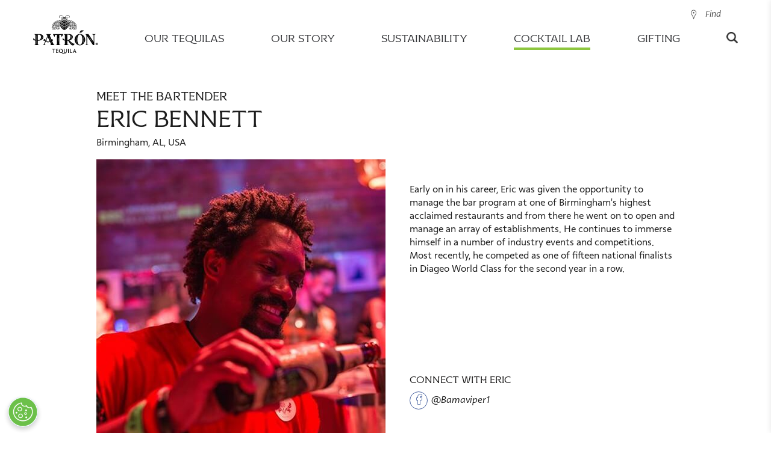

--- FILE ---
content_type: text/html;charset=UTF-8
request_url: https://www.patrontequila.com/cocktails/bartenders/eric-bennett.html
body_size: 20692
content:
<!doctype html>
<html lang="en" class="browser-chrome language-en site-en-us" data-country="en-us" data-user-country="us" data-external-age-gate="true">
	<head>
		<script type="text/javascript"> 
	window.dataLayer = window.dataLayer || [];
	dataLayer.push({
		event: 'dataLayerReady',
		page:{
			pageInfo:{
				brand: 'patron',
				language: 'en',
				geoRegion: 'us',
				countrySite: 'en-us',
				errorPage: false,
				pageName: 'eric bennett | patron tequila'
			},
			category:{
				siteSection: 'cocktail',
				pageTemplate: 'mixologistpage'
			}      
		},
		
	});
</script><!-- Google Tag Manager -->
		<script>(function(w,d,s,l,i){w[l]=w[l]||[];w[l].push({'gtm.start':
		new Date().getTime(),event:'gtm.js'});var f=d.getElementsByTagName(s)[0],
		j=d.createElement(s),dl=l!='dataLayer'?'&l='+l:'';j.async=true;j.src=
		'https://www.googletagmanager.com/gtm.js?id='+i+dl;f.parentNode.insertBefore(j,f);
		})(window,document,'script','dataLayer','GTM-NW2CN7C');</script>
		<!-- End Google Tag Manager -->

		<title>Eric Bennett | PATRÓN TEQUILA</title>
<meta content="Meet Eric Bennett from Birmingham, AL, USA." name="description"/>
<link rel="canonical" href="https://www.patrontequila.com/cocktails/bartenders/eric-bennett.html"/>
<link rel="apple-touch-icon" sizes="180x180" href="/images/patrontequila.1/favicons/apple-touch-icon.png">
		<link rel="icon" type="image/png" sizes="32x32" href="/images/patrontequila.1/favicons/favicon-32x32.png">
		<link rel="icon" type="image/png" sizes="16x16" href="/images/patrontequila.1/favicons/favicon-16x16.png">
		<link rel="manifest" href="/images/patrontequila.1/favicons/site.webmanifest">
		<link rel="mask-icon" href="/images/patrontequila.1/favicons/safari-pinned-tab.svg" color="#8dc63f">
		<link rel="shortcut icon" href="/images/patrontequila.1/favicons/favicon.ico">
		<meta name="msapplication-TileColor" content="#8dc63f">
		<meta name="msapplication-config" content="/images/patrontequila.1/favicons/browserconfig.xml">
		<meta name="theme-color" content="#ffffff">
		
		<meta charset="utf-8"/>
		<meta name="viewport" content="width=device-width, initial-scale=1, maximum-scale=1,user-scalable=0, minimal-ui"/>
		<meta name="format-detection" content="telephone=no">
		<meta name="twitter:card" content="summary">
			<meta name="twitter:site" content="@patrontequila">
			<!-- Twitter Summary card images must be at least 120x120px -->
			<meta name="twitter:image" content="https://www.patrontequila.com/binaries/content/gallery/patrontequila/bartenders/cl_bartender_headshot_eric_bennett.jpg">
			<!-- Open Graph data -->
			<meta property="og:type" content="website" />
			<meta property="og:url" content="https://www.patrontequila.com/cocktails/bartenders/eric-bennett.html" />
			<meta property="og:image" content="https://www.patrontequila.com/binaries/content/gallery/patrontequila/bartenders/cl_bartender_headshot_eric_bennett.jpg" /><meta property="og:site_name" content="Patron Tequila" />
		<meta property="fb:app_id" content="622707551526196" />
		<meta property="fb:pages" content="83969398808" />
		
		<link rel="alternate" href="https://www.patrontequila.com/cocktails/bartenders/eric-bennett.html" hreflang="en-us" />
			<link rel="stylesheet" href="/css/shared/libs.min.css?v=5821382009" type="text/css"/>
		<link rel="stylesheet" href="/css/shared/shared.min.css?v=5821382009" type="text/css"/>
	<link rel="stylesheet" href="/css/patrontequila/libs.min.css?v=5821382009" type="text/css"/>
		<link rel="stylesheet" href="/css/patrontequila/patrontequila.min.css?v=5821382009" type="text/css"/>
		<style><style>
		.flatpickr-calendar {
			opacity: 0;
			text-align: center;
			visibility: hidden;
			direction: ltr;
			width: 307.875px;
			box-sizing: border-box;
			-ms-touch-action: manipulation;
			touch-action: manipulation;
			background: #fff;
			border: 0;
			border-radius: 5px;
			padding: 0;
			font-size: 14px;
			line-height: 24px;
			animation: none;
			display: none;
			position: absolute;
			box-shadow: 1px 0 #e6e6e6,-1px 0 #e6e6e6,0 1px #e6e6e6,0 -1px #e6e6e6,0 3px 13px rgba(0,0,0,.08)
		}

		.flatpickr-calendar.open,.flatpickr-calendar.inline {
			opacity: 1;
			max-height: 640px;
			visibility: visible
		}

		.flatpickr-calendar.open {
			z-index: 99999;
			display: inline-block
		}

		.flatpickr-calendar.animate.open {
			animation: fpFadeInDown .3s cubic-bezier(.23,1,.32,1)
		}

		.flatpickr-calendar.inline {
			display: block;
			position: relative;
			top: 2px
		}

		.flatpickr-calendar.static {
			position: absolute;
			top: calc(100% + 2px)
		}

		.flatpickr-calendar.static.open {
			z-index: 999;
			display: block
		}

		.flatpickr-calendar.multiMonth .flatpickr-days .dayContainer:nth-child(n+1) .flatpickr-day.inRange:nth-child(7n+7) {
			-webkit-box-shadow: none!important;
			box-shadow: none!important
		}

		.flatpickr-calendar.multiMonth .flatpickr-days .dayContainer:nth-child(n+2) .flatpickr-day.inRange:nth-child(7n+1) {
			box-shadow: -2px 0 #e6e6e6,5px 0 #e6e6e6
		}

		.flatpickr-calendar .hasWeeks .dayContainer,.flatpickr-calendar .hasTime .dayContainer {
			border-bottom: 0;
			border-bottom-left-radius: 0;
			border-bottom-right-radius: 0
		}

		.flatpickr-calendar .hasWeeks .dayContainer {
			border-left: 0
		}

		.flatpickr-calendar.hasTime .flatpickr-time {
			height: 40px;
			border-top: 1px solid #e6e6e6
		}

		.flatpickr-calendar.noCalendar.hasTime .flatpickr-time {
			height: auto
		}

		.flatpickr-calendar:before,.flatpickr-calendar:after {
			pointer-events: none;
			content: "";
			height: 0;
			width: 0;
			border: solid rgba(0,0,0,0);
			display: block;
			position: absolute;
			left: 22px
		}

		.flatpickr-calendar.rightMost:before,.flatpickr-calendar.arrowRight:before,.flatpickr-calendar.rightMost:after,.flatpickr-calendar.arrowRight:after {
			left: auto;
			right: 22px
		}

		.flatpickr-calendar.arrowCenter:before,.flatpickr-calendar.arrowCenter:after {
			left: 50%;
			right: 50%
		}

		.flatpickr-calendar:before {
			border-width: 5px;
			margin: 0 -5px
		}

		.flatpickr-calendar:after {
			border-width: 4px;
			margin: 0 -4px
		}

		.flatpickr-calendar.arrowTop:before,.flatpickr-calendar.arrowTop:after {
			bottom: 100%
		}

		.flatpickr-calendar.arrowTop:before {
			border-bottom-color: #e6e6e6
		}

		.flatpickr-calendar.arrowTop:after {
			border-bottom-color: #fff
		}

		.flatpickr-calendar.arrowBottom:before,.flatpickr-calendar.arrowBottom:after {
			top: 100%
		}

		.flatpickr-calendar.arrowBottom:before {
			border-top-color: #e6e6e6
		}

		.flatpickr-calendar.arrowBottom:after {
			border-top-color: #fff
		}

		.flatpickr-calendar:focus {
			outline: 0
		}

		.flatpickr-wrapper {
			display: inline-block;
			position: relative
		}

		.flatpickr-months {
			display: flex
		}

		.flatpickr-months .flatpickr-month {
			color: rgba(0,0,0,.9);
			fill: rgba(0,0,0,.9);
			height: 34px;
			text-align: center;
			-webkit-user-select: none;
			-ms-user-select: none;
			user-select: none;
			background: 0 0;
			flex: 1;
			line-height: 1;
			position: relative;
			overflow: hidden
		}

		.flatpickr-months .flatpickr-prev-month,.flatpickr-months .flatpickr-next-month {
			-webkit-user-select: none;
			-ms-user-select: none;
			user-select: none;
			cursor: pointer;
			height: 34px;
			z-index: 3;
			color: rgba(0,0,0,.9);
			fill: rgba(0,0,0,.9);
			padding: 10px;
			text-decoration: none;
			position: absolute;
			top: 0
		}

		.flatpickr-months .flatpickr-prev-month.flatpickr-disabled,.flatpickr-months .flatpickr-next-month.flatpickr-disabled {
			display: none
		}

		.flatpickr-months .flatpickr-prev-month i,.flatpickr-months .flatpickr-next-month i {
			position: relative
		}

		.flatpickr-months .flatpickr-prev-month.flatpickr-prev-month,.flatpickr-months .flatpickr-next-month.flatpickr-prev-month {
			left: 0
		}

		.flatpickr-months .flatpickr-prev-month.flatpickr-next-month,.flatpickr-months .flatpickr-next-month.flatpickr-next-month {
			right: 0
		}

		.flatpickr-months .flatpickr-prev-month:hover,.flatpickr-months .flatpickr-next-month:hover {
			color: #959ea9
		}

		.flatpickr-months .flatpickr-prev-month:hover svg,.flatpickr-months .flatpickr-next-month:hover svg {
			fill: #f64747
		}

		.flatpickr-months .flatpickr-prev-month svg,.flatpickr-months .flatpickr-next-month svg {
			width: 14px;
			height: 14px
		}

		.flatpickr-months .flatpickr-prev-month svg path,.flatpickr-months .flatpickr-next-month svg path {
			fill: inherit;
			transition: fill .1s
		}

		.numInputWrapper {
			height: auto;
			position: relative
		}

		.numInputWrapper input,.numInputWrapper span {
			display: inline-block
		}

		.numInputWrapper input {
			width: 100%
		}

		.numInputWrapper input::-ms-clear {
			display: none
		}

		.numInputWrapper input::-webkit-outer-spin-button,.numInputWrapper input::-webkit-inner-spin-button {
			-webkit-appearance: none;
			margin: 0
		}

		.numInputWrapper span {
			width: 14px;
			height: 50%;
			opacity: 0;
			cursor: pointer;
			box-sizing: border-box;
			border: 1px solid rgba(57,57,57,.15);
			padding: 0 4px 0 2px;
			line-height: 50%;
			position: absolute;
			right: 0
		}

		.numInputWrapper span:hover {
			background: rgba(0,0,0,.1)
		}

		.numInputWrapper span:active {
			background: rgba(0,0,0,.2)
		}

		.numInputWrapper span:after {
			content: "";
			display: block;
			position: absolute
		}

		.numInputWrapper span.arrowUp {
			border-bottom: 0;
			top: 0
		}

		.numInputWrapper span.arrowUp:after {
			border-bottom: 4px solid rgba(57,57,57,.6);
			border-left: 4px solid rgba(0,0,0,0);
			border-right: 4px solid rgba(0,0,0,0);
			top: 26%
		}

		.numInputWrapper span.arrowDown {
			top: 50%
		}

		.numInputWrapper span.arrowDown:after {
			border-top: 4px solid rgba(57,57,57,.6);
			border-left: 4px solid rgba(0,0,0,0);
			border-right: 4px solid rgba(0,0,0,0);
			top: 40%
		}

		.numInputWrapper span svg {
			width: inherit;
			height: auto
		}

		.numInputWrapper span svg path {
			fill: rgba(0,0,0,.5)
		}

		.numInputWrapper:hover {
			background: rgba(0,0,0,.05)
		}

		.numInputWrapper:hover span {
			opacity: 1
		}

		.flatpickr-current-month {
			font-size: 135%;
			line-height: inherit;
			color: inherit;
			width: 75%;
			height: 34px;
			text-align: center;
			padding: 7.48px 0 0;
			font-weight: 300;
			line-height: 1;
			display: inline-block;
			position: absolute;
			left: 12.5%;
			transform: translate(0,0)
		}

		.flatpickr-current-month span.cur-month {
			color: inherit;
			margin-left: .5ch;
			padding: 0;
			font-family: inherit;
			font-weight: 700;
			display: inline-block
		}

		.flatpickr-current-month span.cur-month:hover {
			background: rgba(0,0,0,.05)
		}

		.flatpickr-current-month .numInputWrapper {
			width: 6ch;
			width: 7ch�;
			display: inline-block
		}

		.flatpickr-current-month .numInputWrapper span.arrowUp:after {
			border-bottom-color: rgba(0,0,0,.9)
		}

		.flatpickr-current-month .numInputWrapper span.arrowDown:after {
			border-top-color: rgba(0,0,0,.9)
		}

		.flatpickr-current-month input.cur-year {
			box-sizing: border-box;
			color: inherit;
			cursor: text;
			font-size: inherit;
			font-family: inherit;
			font-weight: 300;
			line-height: inherit;
			height: auto;
			vertical-align: initial;
			-webkit-appearance: textfield;
			-ms-appearance: textfield;
			appearance: textfield;
			background: 0 0;
			border: 0;
			border-radius: 0;
			margin: 0;
			padding: 0 0 0 .5ch;
			display: inline-block
		}

		.flatpickr-current-month input.cur-year:focus {
			outline: 0
		}

		.flatpickr-current-month input.cur-year[disabled],.flatpickr-current-month input.cur-year[disabled]:hover {
			color: rgba(0,0,0,.5);
			pointer-events: none;
			background: 0 0;
			font-size: 100%
		}

		.flatpickr-current-month .flatpickr-monthDropdown-months {
			-webkit-appearance: menulist;
			-ms-appearance: menulist;
			appearance: menulist;
			box-sizing: border-box;
			color: inherit;
			cursor: pointer;
			font-size: inherit;
			height: auto;
			font-family: inherit;
			font-weight: 300;
			line-height: inherit;
			vertical-align: initial;
			width: auto;
			background: 0 0;
			border: none;
			border-radius: 0;
			outline: none;
			margin: -1px 0 0;
			padding: 0 0 0 .5ch;
			position: relative
		}

		.flatpickr-current-month .flatpickr-monthDropdown-months:focus,.flatpickr-current-month .flatpickr-monthDropdown-months:active {
			outline: none
		}

		.flatpickr-current-month .flatpickr-monthDropdown-months:hover {
			background: rgba(0,0,0,.05)
		}

		.flatpickr-current-month .flatpickr-monthDropdown-months .flatpickr-monthDropdown-month {
			background-color: rgba(0,0,0,0);
			outline: none;
			padding: 0
		}

		.flatpickr-weekdays {
			text-align: center;
			width: 100%;
			height: 28px;
			background: 0 0;
			align-items: center;
			display: flex;
			overflow: hidden
		}

		.flatpickr-weekdays .flatpickr-weekdaycontainer {
			flex: 1;
			display: flex
		}

		span.flatpickr-weekday {
			cursor: default;
			color: rgba(0,0,0,.54);
			text-align: center;
			background: 0 0;
			flex: 1;
			margin: 0;
			font-size: 90%;
			font-weight: bolder;
			line-height: 1;
			display: block
		}

		.dayContainer,.flatpickr-weeks {
			padding: 1px 0 0
		}

		.flatpickr-days {
			width: 307.875px;
			align-items: flex-start;
			display: flex;
			position: relative;
			overflow: hidden
		}

		.flatpickr-days:focus {
			outline: 0
		}

		.dayContainer {
			text-align: left;
			width: 307.875px;
			min-width: 307.875px;
			max-width: 307.875px;
			box-sizing: border-box;
			opacity: 1;
			outline: 0;
			flex-wrap: wrap;
			justify-content: space-around;
			padding: 0;
			display: flex;
			transform: translate(0,0)
		}

		.dayContainer+.dayContainer {
			box-shadow: -1px 0 #e6e6e6
		}

		.flatpickr-day {
			box-sizing: border-box;
			color: #393939;
			cursor: pointer;
			width: 14.2857%;
			max-width: 39px;
			height: 39px;
			text-align: center;
			background: 0 0;
			border: 1px solid rgba(0,0,0,0);
			border-radius: 150px;
			flex-basis: 14.2857%;
			justify-content: center;
			margin: 0;
			font-weight: 400;
			line-height: 39px;
			display: inline-block;
			position: relative
		}

		.flatpickr-day.inRange,.flatpickr-day.prevMonthDay.inRange,.flatpickr-day.nextMonthDay.inRange,.flatpickr-day.today.inRange,.flatpickr-day.prevMonthDay.today.inRange,.flatpickr-day.nextMonthDay.today.inRange,.flatpickr-day:hover,.flatpickr-day.prevMonthDay:hover,.flatpickr-day.nextMonthDay:hover,.flatpickr-day:focus,.flatpickr-day.prevMonthDay:focus,.flatpickr-day.nextMonthDay:focus {
			cursor: pointer;
			background: #e6e6e6;
			border-color: #e6e6e6;
			outline: 0
		}

		.flatpickr-day.today {
			border-color: #959ea9
		}

		.flatpickr-day.today:hover,.flatpickr-day.today:focus {
			color: #fff;
			background: #959ea9;
			border-color: #959ea9
		}

		.flatpickr-day.selected,.flatpickr-day.startRange,.flatpickr-day.endRange,.flatpickr-day.selected.inRange,.flatpickr-day.startRange.inRange,.flatpickr-day.endRange.inRange,.flatpickr-day.selected:focus,.flatpickr-day.startRange:focus,.flatpickr-day.endRange:focus,.flatpickr-day.selected:hover,.flatpickr-day.startRange:hover,.flatpickr-day.endRange:hover,.flatpickr-day.selected.prevMonthDay,.flatpickr-day.startRange.prevMonthDay,.flatpickr-day.endRange.prevMonthDay,.flatpickr-day.selected.nextMonthDay,.flatpickr-day.startRange.nextMonthDay,.flatpickr-day.endRange.nextMonthDay {
			-webkit-box-shadow: none;
			box-shadow: none;
			color: #fff;
			background: #569ff7;
			border-color: #569ff7
		}

		.flatpickr-day.selected.startRange,.flatpickr-day.startRange.startRange,.flatpickr-day.endRange.startRange {
			border-radius: 50px 0 0 50px
		}

		.flatpickr-day.selected.endRange,.flatpickr-day.startRange.endRange,.flatpickr-day.endRange.endRange {
			border-radius: 0 50px 50px 0
		}

		.flatpickr-day.selected.startRange+.endRange:not(:nth-child(7n+1)),.flatpickr-day.startRange.startRange+.endRange:not(:nth-child(7n+1)),.flatpickr-day.endRange.startRange+.endRange:not(:nth-child(7n+1)) {
			box-shadow: -10px 0 #569ff7
		}

		.flatpickr-day.selected.startRange.endRange,.flatpickr-day.startRange.startRange.endRange,.flatpickr-day.endRange.startRange.endRange {
			border-radius: 50px
		}

		.flatpickr-day.inRange {
			border-radius: 0;
			box-shadow: -5px 0 #e6e6e6,5px 0 #e6e6e6
		}

		.flatpickr-day.flatpickr-disabled,.flatpickr-day.flatpickr-disabled:hover,.flatpickr-day.prevMonthDay,.flatpickr-day.nextMonthDay,.flatpickr-day.notAllowed,.flatpickr-day.notAllowed.prevMonthDay,.flatpickr-day.notAllowed.nextMonthDay {
			color: rgba(57,57,57,.3);
			cursor: default;
			background: 0 0;
			border-color: rgba(0,0,0,0)
		}

		.flatpickr-day.flatpickr-disabled,.flatpickr-day.flatpickr-disabled:hover {
			cursor: not-allowed;
			color: rgba(57,57,57,.1)
		}

		.flatpickr-day.week.selected {
			border-radius: 0;
			box-shadow: -5px 0 #569ff7,5px 0 #569ff7
		}

		.flatpickr-day.hidden {
			visibility: hidden
		}

		.rangeMode .flatpickr-day {
			margin-top: 1px
		}

		.flatpickr-weekwrapper {
			float: left
		}

		.flatpickr-weekwrapper .flatpickr-weeks {
			padding: 0 12px;
			box-shadow: 1px 0 #e6e6e6
		}

		.flatpickr-weekwrapper .flatpickr-weekday {
			float: none;
			width: 100%;
			line-height: 28px
		}

		.flatpickr-weekwrapper span.flatpickr-day,.flatpickr-weekwrapper span.flatpickr-day:hover {
			width: 100%;
			max-width: none;
			color: rgba(57,57,57,.3);
			cursor: default;
			background: 0 0;
			border: none;
			display: block
		}

		.flatpickr-innerContainer {
			box-sizing: border-box;
			display: flex;
			overflow: hidden
		}

		.flatpickr-rContainer {
			box-sizing: border-box;
			padding: 0;
			display: inline-block
		}

		.flatpickr-time {
			text-align: center;
			height: 0;
			max-height: 40px;
			box-sizing: border-box;
			outline: 0;
			line-height: 40px;
			display: flex;
			overflow: hidden
		}

		.flatpickr-time:after {
			content: "";
			clear: both;
			display: table
		}

		.flatpickr-time .numInputWrapper {
			width: 40%;
			height: 40px;
			float: left;
			flex: 1
		}

		.flatpickr-time .numInputWrapper span.arrowUp:after {
			border-bottom-color: #393939
		}

		.flatpickr-time .numInputWrapper span.arrowDown:after {
			border-top-color: #393939
		}

		.flatpickr-time.hasSeconds .numInputWrapper {
			width: 26%
		}

		.flatpickr-time.time24hr .numInputWrapper {
			width: 49%
		}

		.flatpickr-time input {
			-webkit-box-shadow: none;
			box-shadow: none;
			text-align: center;
			height: inherit;
			line-height: inherit;
			color: #393939;
			box-sizing: border-box;
			-webkit-appearance: textfield;
			-ms-appearance: textfield;
			appearance: textfield;
			background: 0 0;
			border: 0;
			border-radius: 0;
			margin: 0;
			padding: 0;
			font-size: 14px;
			position: relative
		}

		.flatpickr-time input.flatpickr-hour {
			font-weight: 700
		}

		.flatpickr-time input.flatpickr-minute,.flatpickr-time input.flatpickr-second {
			font-weight: 400
		}

		.flatpickr-time input:focus {
			border: 0;
			outline: 0
		}

		.flatpickr-time .flatpickr-time-separator,.flatpickr-time .flatpickr-am-pm {
			height: inherit;
			float: left;
			line-height: inherit;
			color: #393939;
			width: 2%;
			-webkit-user-select: none;
			-ms-user-select: none;
			user-select: none;
			align-self: center;
			font-weight: 700
		}

		.flatpickr-time .flatpickr-am-pm {
			width: 18%;
			cursor: pointer;
			text-align: center;
			outline: 0;
			font-weight: 400
		}

		.flatpickr-time input:hover,.flatpickr-time .flatpickr-am-pm:hover,.flatpickr-time input:focus,.flatpickr-time .flatpickr-am-pm:focus {
			background: #eee
		}

		.flatpickr-input[readonly] {
			cursor: pointer
		}

		@keyframes fpFadeInDown {
			0% {
				opacity: 0;
				transform: translateY(-20px)
			}

			to {
				opacity: 1;
				transform: translate(0,0)
			}
		}

		/* @font-face {
			font-family: Proxima Nova;
			src: url(https://use.typekit.net/af/71f83c/00000000000000003b9b093b/27/l?primer=7cdcb44be4a7db8877ffa5c0007b8dd865b3bbc383831fe2ea177f62257a9191&fvd=n7&v=3)format("woff2"),url(https://use.typekit.net/af/71f83c/00000000000000003b9b093b/27/d?primer=7cdcb44be4a7db8877ffa5c0007b8dd865b3bbc383831fe2ea177f62257a9191&fvd=n7&v=3)format("woff"),url(https://use.typekit.net/af/71f83c/00000000000000003b9b093b/27/a?primer=7cdcb44be4a7db8877ffa5c0007b8dd865b3bbc383831fe2ea177f62257a9191&fvd=n7&v=3)format("opentype");
			font-style: normal;
			font-weight: 700
		}

		@font-face {
			font-family: Proxima Nova;
			src: url(https://use.typekit.net/af/27776b/00000000000000003b9b0939/27/l?primer=7cdcb44be4a7db8877ffa5c0007b8dd865b3bbc383831fe2ea177f62257a9191&fvd=n6&v=3)format("woff2"),url(https://use.typekit.net/af/27776b/00000000000000003b9b0939/27/d?primer=7cdcb44be4a7db8877ffa5c0007b8dd865b3bbc383831fe2ea177f62257a9191&fvd=n6&v=3)format("woff"),url(https://use.typekit.net/af/27776b/00000000000000003b9b0939/27/a?primer=7cdcb44be4a7db8877ffa5c0007b8dd865b3bbc383831fe2ea177f62257a9191&fvd=n6&v=3)format("opentype");
			font-style: normal;
			font-weight: 600
		}

		@font-face {
			font-family: Proxima Nova;
			src: url(https://use.typekit.net/af/4838bd/00000000000000003b9b0934/27/l?primer=7cdcb44be4a7db8877ffa5c0007b8dd865b3bbc383831fe2ea177f62257a9191&fvd=n4&v=3)format("woff2"),url(https://use.typekit.net/af/4838bd/00000000000000003b9b0934/27/d?primer=7cdcb44be4a7db8877ffa5c0007b8dd865b3bbc383831fe2ea177f62257a9191&fvd=n4&v=3)format("woff"),url(https://use.typekit.net/af/4838bd/00000000000000003b9b0934/27/a?primer=7cdcb44be4a7db8877ffa5c0007b8dd865b3bbc383831fe2ea177f62257a9191&fvd=n4&v=3)format("opentype");
			font-style: normal;
			font-weight: 400
		}

		@font-face {
			font-family: Proxima Nova;
			src: url(https://use.typekit.net/af/3331e6/00000000000000003b9b0936/27/l?primer=7cdcb44be4a7db8877ffa5c0007b8dd865b3bbc383831fe2ea177f62257a9191&fvd=n5&v=3)format("woff2"),url(https://use.typekit.net/af/3331e6/00000000000000003b9b0936/27/d?primer=7cdcb44be4a7db8877ffa5c0007b8dd865b3bbc383831fe2ea177f62257a9191&fvd=n5&v=3)format("woff"),url(https://use.typekit.net/af/3331e6/00000000000000003b9b0936/27/a?primer=7cdcb44be4a7db8877ffa5c0007b8dd865b3bbc383831fe2ea177f62257a9191&fvd=n5&v=3)format("opentype");
			font-style: normal;
			font-weight: 500
		} */

		:root {
			--liquid-font-family: "Proxima Nova",sans-serif;
			--liquid-font-family-secondary: "Avenir",sans-serif;
			--liquid-border-color: #e3e3e3;
			--liquid-border-color-secondary: #353535;
			--liquid-border-radius: 5px;
			--liquid-background-color: #fff;
			--liquid-background-alternative-color: #ededed;
			--liquid-text-color: #353535;
			--liquid-text-color-light: #a5a5a5;
			--liquid-text-color-secondary: #5c7186;
			--liquid-text-grey-color: #9b9b9b;
			--liquid-button-background: #757575;
			--liquid-text-red-color: #93090a;
			--liquid-text-green-color: #009612;
			--liquid-disabled-color: #ccc;
			--liquid-shimmer-background-color: #ebebeb;
			--liquid-shimmer-highlight-color: #f5f5f5;
			--liquid-view-lg: 1200px;
			--liquid-view-md: 992px;
			--liquid-view-sm: 768px
		}

		@keyframes shimmer {
			to {
				transform: translate(100%)
			}
		}

		/* body { */
		.reservebar-dtc-modal {
			font-family: var(--liquid-font-family);
			color: var(--liquid-text-color)
		}

		.reservebar-dtc-modal h3 {
			font-family: var(--liquid-font-family-secondary)
		}

		.liquid-backdrop {
			width: 100%;
			height: 100%;
			z-index: 9998;
			background: rgba(0,0,0,.3);
			position: fixed;
			top: 0;
			left: 0
		}

		.liquid-address-typeahead {
			flex-direction: column;
			display: flex;
			position: relative
		}

		.liquid-address-typeahead input {
			all: unset;
			font-family: var(--liquid-font-family);
			box-sizing: border-box;
			border-radius: var(--liquid-border-radius);
			border: 1px solid var(--liquid-border-color);
			width: 100%;
			padding: 13px 10px 13px 25px
		}

		.liquid-address-typeahead input::-ms-input-placeholder {
			color: var(--liquid-text-grey-color);
			font-size: 14px;
			line-height: 14px
		}

		.liquid-address-typeahead input::placeholder {
			color: var(--liquid-text-grey-color);
			font-size: 14px;
			line-height: 14px
		}

		.liquid-address-typeahead input:disabled {
			background-color: var(--liquid-background-alternative-color)
		}

		.liquid-address-typeahead-error {
			color: var(--liquid-text-red-color);
			text-align: left;
			margin-bottom: 5px
		}

		.liquid-address-typeahead-error:not(:empty)~.liquid-address-typeahead-buttons {
			top: 70px
		}

		.liquid-address-typeahead-buttons {
			background-color: var(--liquid-background-color);
			z-index: 1000;
			border-radius: var(--liquid-border-radius);
			box-sizing: border-box;
			width: 100%;
			flex-direction: column;
			display: flex;
			position: absolute;
			top: 46px;
			overflow: hidden;
			box-shadow: 0 2px 6px rgba(0,0,0,.3)
		}

		.liquid-address-typeahead-buttons--hidden {
			display: none
		}

		.liquid-address-typeahead-buttons button {
			all: initial;
			font-family: var(--liquid-font-family);
			cursor: pointer;
			text-overflow: ellipsis;
			white-space: nowrap;
			text-align: left;
			border-top: 1px solid var(--liquid-border-color);
			color: var(--liquid-text-color);
			padding: 0 4px;
			font-size: 14px;
			line-height: 30px;
			overflow: hidden
		}

		.liquid-address-typeahead-buttons button:hover {
			background-color: var(--liquid-background-alternative-color)
		}

		.liquid-address-typeahead-buttons button:before {
			content: " ";
			width: 15px;
			height: 20px;
			vertical-align: top;
			background-image: url(https://maps.gstatic.com/mapfiles/api-3/images/autocomplete-icons_hdpi.png);
			background-position: -1px -161px;
			background-size: 34px;
			margin-top: 6px;
			margin-right: 7px;
			display: inline-block
		}

		:root {
			--liquid-font-family: "Proxima Nova",sans-serif;
			--liquid-font-family-secondary: "Avenir",sans-serif;
			--liquid-border-color: #e3e3e3;
			--liquid-border-color-secondary: #353535;
			--liquid-border-radius: 5px;
			--liquid-background-color: #fff;
			--liquid-background-alternative-color: #ededed;
			--liquid-text-color: #353535;
			--liquid-text-color-light: #a5a5a5;
			--liquid-text-color-secondary: #5c7186;
			--liquid-text-grey-color: #9b9b9b;
			--liquid-button-background: #757575;
			--liquid-text-red-color: #93090a;
			--liquid-text-green-color: #009612;
			--liquid-disabled-color: #ccc;
			--liquid-shimmer-background-color: #ebebeb;
			--liquid-shimmer-highlight-color: #f5f5f5;
			--liquid-view-lg: 1200px;
			--liquid-view-md: 992px;
			--liquid-view-sm: 768px
		}

		div[liquid-cart] {
			width: 400px;
			height: 100vh;
			z-index: 9999;
			background-color: var(--liquid-background-alternative-color);
			color: var(--liquid-text-color);
			box-sizing: border-box;
			transition: all .3s ease-in-out;
			position: fixed;
			top: 0;
			bottom: 0;
			right: 0;
			transform: translate(100%);
			box-shadow: 0 0 10px rgba(0,0,0,.1)
		}

		div[liquid-cart].active {
			transform: translate(0)
		}

		@media only screen and (max-width: --liquid-view-sm) {
			div[liquid-cart] {
				width:100%
			}
		}

		.liquid-cart {
			width: 100%;
			height: 100%;
			position: relative
		}

		.liquid-cart-close {
			z-index: 10000;
			color: #000;
			cursor: pointer;
			font-size: 24px;
			display: block;
			position: absolute;
			top: 22px;
			right: 20px
		}

		/* .liquid-cart-atc {
			all: initial;
			background-color: var(--liquid-button-background);
			color: #fff;
			border-radius: var(--liquid-border-radius);
			opacity: 1;
			line-height: 42px;
			font-family: var(--liquid-font-family);
			border-style: solid;
			border-width: 1px;
			border-color: var(--liquid-button-background);
			cursor: pointer;
			box-sizing: border-box;
			text-align: center;
			text-transform: uppercase;
			white-space: nowrap;
			-webkit-user-select: none;
			-ms-user-select: none;
			user-select: none;
			width: 100%;
			outline: none;
			padding: 0 14px;
			font-size: 14px;
			font-weight: 700;
			transition: background .3s ease-out,border-color .3s ease-out,color .3s ease-out,opacity .3s ease-out
		} 

		.liquid-cart-atc * {
			all: unset
		}

		.liquid-cart-atc:hover:not([disabled]) {
			background-color: var(--liquid-button-background);
			border-color: var(--liquid-button-background);
			filter: brightness(105%)
		}

		.liquid-cart-atc:focus {
			outline: none;
			box-shadow: 0 0 1px 3px rgba(0,0,0,.2)
		}

		.liquid-cart-atc:disabled {
			opacity: .5;
			cursor: initial;
			pointer-events: none
		}
		*/

		.liquid-cart-content {
			height: calc(100% - 110px);
			padding: 20px;
			overflow-y: auto
		}

		.liquid-cart-title {
			margin-top: 0;
			margin-bottom: 1.5em;
			font-size: 1.6rem;
			font-weight: 400
		}

		.liquid-cart-icon {
			cursor: pointer;
			padding-top: 15px
		}

		.liquid-cart-icon svg {
			color: var(--liquid-text-color)
		}

		.liquid-cart-icon span {
			width: 15px;
			height: 15px;
			color: var(--liquid-background-color);
			background: var(--liquid-text-color);
			border-radius: 50%;
			justify-content: center;
			align-items: center;
			font-size: 10px;
			display: inline-flex;
			transform: translate(-3px,-15px)
		}

		.liquid-cart-item,.liquid-cart-bundle {
			margin-bottom: 1rem;
			list-style: none;
			position: relative
		}

		.liquid-cart-item-image,.liquid-cart-bundle-image {
			width: 80px;
			height: 80px;
			object-fit: contain;
			border: 1px solid var(--liquid-border-color);
			background: #fff
		}

		.liquid-cart-item-volume,.liquid-cart-bundle-volume {
			display: block
		}

		.liquid-cart-item-gift-card,.liquid-cart-item-fulfillment-expectation,.liquid-cart-bundle-gift-card,.liquid-cart-bundle-fulfillment-expectation {
			text-transform: uppercase;
			letter-spacing: 1px;
			grid-area: expectation;
			margin-top: .5rem;
			font-size: .8rem;
			font-weight: 600;
			line-height: 1.3rem
		}

		.liquid-cart-item-gift-card-to,.liquid-cart-bundle-gift-card-to {
			color: var(--liquid-text-color-secondary)
		}

		.liquid-cart-item-gift-card-send-date,.liquid-cart-bundle-gift-card-send-date {
			color: var(--liquid-text-color-light)
		}

		.liquid-cart-item-fulfillment-expectation-expectation,.liquid-cart-bundle-fulfillment-expectation-expectation {
			color: var(--liquid-text-color-secondary)
		}

		.liquid-cart-item-fulfillment-expectation-supplier,.liquid-cart-bundle-fulfillment-expectation-supplier {
			color: var(--liquid-text-color-light)
		}

		.liquid-cart-item-remove,.liquid-cart-bundle-remove {
			cursor: pointer;
			background-color: rgba(0,0,0,0);
			border: none;
			font-size: .9rem;
			line-height: 1rem;
			position: absolute;
			top: 0;
			right: 0
		}

		.liquid-cart-item-remove:hover,.liquid-cart-bundle-remove:hover {
			opacity: .7
		}

		.liquid-cart-bundle {
			grid-template-rows: 1fr repeat(3,auto);
			grid-template-columns: 80px 1fr 1.2fr 1fr 20px;
			grid-template-areas: "image name name name action""image quantity toggle price price""items items items items items";
			gap: 5px 10px;
			display: grid
		}

		.liquid-cart-bundle-name {
			grid-area: name;
			align-self: center
		}

		.liquid-cart-bundle-image {
			grid-area: image
		}

		.liquid-cart-bundle-price {
			text-align: right;
			font-family: var(--liquid-font-family-secondary);
			grid-area: price;
			align-self: center
		}

		.liquid-cart-bundle-toggle {
			border: 1px solid var(--liquid-border-color-secondary);
			cursor: pointer;
			width: 90px;
			background: 0 0;
			grid-area: toggle;
			justify-content: space-between;
			align-items: center;
			padding: .5rem .75rem;
			font-size: .75rem;
			display: flex
		}

		.liquid-cart-bundle-toggle:after {
			content: "";
			height: .45rem;
			vertical-align: top;
			width: .45rem;
			border-style: solid;
			border-width: .1rem .1rem 0 0;
			transition: all .2s ease-in-out;
			display: inline-block;
			position: relative;
			top: -2px;
			left: .15rem;
			transform: rotate(135deg)
		}

		.liquid-cart-bundle-items {
			opacity: 0;
			height: 0;
			grid-area: items;
			margin-top: 10px;
			transition: opacity .2s ease-out;
			overflow: hidden
		}

		.liquid-cart-bundle.expanded .liquid-cart-bundle-items {
			opacity: 1;
			height: auto
		}

		.liquid-cart-bundle.expanded .liquid-cart-bundle-toggle:after {
			top: 2px;
			transform: rotate(-45deg)
		}

		.liquid-cart-qty-selector {
			font-family: var(--liquid-font-family);
			box-sizing: border-box;
			border-radius: var(--liquid-border-radius);
			border: 1px solid var(--liquid-border-color);
			width: 100%;
			border-radius: var(--liquid-border-radius);
			max-width: 85px;
			border-color: var(--liquid-border-color);
			color: var(--liquid-text-color);
			background-color: rgba(0,0,0,0);
			outline: none;
			grid-area: quantity;
			padding: 5px 10px
		}

		.liquid-cart-item {
			grid-template-rows: repeat(5,auto);
			grid-template-columns: 80px 1fr 1fr 20px;
			grid-template-areas: "image name name action""image volume volume action""image quantity price price""engraving engraving engraving engraving""expectation expectation expectation expectation";
			gap: 0 10px;
			display: grid
		}

		.liquid-cart-item-name {
			grid-area: name;
			align-self: center
		}

		.liquid-cart-item-volume {
			grid-area: volume;
			font-size: .75rem
		}

		.liquid-cart-item-image {
			grid-area: image
		}

		.liquid-cart-item-quantity {
			grid-area: quantity
		}

		.liquid-cart-item-engraving {
			grid-area: engraving;
			margin: 20px 0 10px
		}

		.liquid-cart-item-price {
			text-align: right;
			font-family: var(--liquid-font-family-secondary);
			grid-area: price;
			align-self: center
		}

		.liquid-cart-bottom-container {
			box-sizing: border-box;
			width: 100%;
			background-color: #fff;
			padding: 10px 20px;
			position: fixed;
			bottom: 0;
			left: 0
		}

		.liquid-cart-bottom-sub-total {
			flex-direction: row;
			justify-content: space-between;
			margin-bottom: 10px;
			display: flex
		}

		.liquid-cart-bottom-sub-total-items,.liquid-cart-bottom-sub-total-value {
			font-family: var(--liquid-font-family);
			color: var(--liquid-text-color);
			font-size: 16px;
			font-weight: 600;
			line-height: 24px
		}

		.liquid-engraving-view,.liquid-engraving-edit,.liquid-engraving-disabled {
			background-color: var(--liquid-background-color);
			border: 1px solid var(--liquid-border-color);
			border-radius: var(--liquid-border-radius);
			grid-template-rows: repeat(2,auto);
			grid-template-columns: 1.56rem 1fr auto;
			grid-template-areas: "check title value""details details details""details details details";
			align-items: end;
			padding: 10px;
			display: grid
		}

		.liquid-engraving-view h3,.liquid-engraving-view p,.liquid-engraving-edit h3,.liquid-engraving-edit p,.liquid-engraving-disabled h3,.liquid-engraving-disabled p {
			align-self: center;
			margin: 0;
			font-size: 1rem;
			font-weight: 400
		}

		.liquid-engraving-view p,.liquid-engraving-edit p,.liquid-engraving-disabled p {
			grid-area: value
		}

		.liquid-engraving-view h3,.liquid-engraving-edit h3,.liquid-engraving-disabled h3 {
			grid-area: title
		}

		.liquid-engraving-view input,.liquid-engraving-edit input,.liquid-engraving-disabled input {
			all: unset;
			font-family: var(--liquid-font-family);
			box-sizing: border-box;
			border-radius: var(--liquid-border-radius);
			border: 1px solid var(--liquid-border-color);
			width: 100%;
			margin: 10px 0 0;
			padding: 13px 10px
		}

		.liquid-engraving-view input::-ms-input-placeholder,.liquid-engraving-edit input::-ms-input-placeholder,.liquid-engraving-disabled input::-ms-input-placeholder {
			color: var(--liquid-text-grey-color);
			font-size: 14px;
			line-height: 14px
		}

		.liquid-engraving-view input::placeholder,.liquid-engraving-edit input::placeholder,.liquid-engraving-disabled input::placeholder {
			color: var(--liquid-text-grey-color);
			font-size: 14px;
			line-height: 14px
		}

		.liquid-engraving-view input:disabled,.liquid-engraving-edit input:disabled,.liquid-engraving-disabled input:disabled {
			background-color: var(--liquid-background-alternative-color)
		}

		.liquid-engraving-disabled {
			color: var(--liquid-disabled-color)
		}

		.liquid-engraving-disabled .liquid-engraving-add {
			cursor: unset
		}

		.liquid-engraving-disabled .liquid-engraving-add:before {
			width: 20px;
			height: 20px;
			content: " ";
			background-image: url([data-uri]);
			background-position: 50%;
			background-repeat: no-repeat;
			background-size: 9px;
			background-color: var(--liquid-background-color);
			border: 1px solid var(--liquid-disabled-color);
			vertical-align: -30%;
			border-radius: 20px;
			margin-right: 4px;
			display: inline-block
		}

		.liquid-engraving-details,.liquid-engraving-details-disabled,.liquid-engraving-form,.liquid-engraving-form-enabled {
			grid-area: details;
			align-items: end
		}

		.liquid-engraving-form,.liquid-engraving-details-disabled {
			display: none
		}

		.liquid-engraving-lines {
			margin: 15px 0 20px;
			padding: 0;
			font-size: .75rem;
			line-height: 1.5rem;
			list-style: none
		}

		.liquid-engraving-check {
			cursor: pointer;
			grid-area: check
		}

		.liquid-engraving-check:before {
			width: 20px;
			height: 20px;
			content: " ";
			background-image: url("data:image/svg+xml;utf8,<svg width=\"9\" height=\"8\" viewBox=\"0 0 9 8\" fill=\"none\" xmlns=\"http://www.w3.org/2000/svg\"><path d=\"M0.5 4.7724L2.65299 7L8 1\" stroke=\"white\"/></svg>");
			background-position: 50%;
			background-repeat: no-repeat;
			background-size: 9px;
			background-color: var(--liquid-text-green-color);
			vertical-align: -30%;
			border: none;
			border-radius: 20px;
			margin-right: 4px;
			display: inline-block
		}

		.liquid-engraving-add {
			cursor: pointer;
			grid-area: check
		}

		.liquid-engraving-add:before {
			width: 20px;
			height: 20px;
			content: " ";
			background-image: url([data-uri]);
			background-position: 50%;
			background-repeat: no-repeat;
			background-size: 9px;
			background-color: var(--liquid-background-color);
			border: 1px solid var(--liquid-border-color-secondary);
			vertical-align: -30%;
			border-radius: 20px;
			margin-right: 4px;
			display: inline-block
		}

		.liquid-engraving-button {
			flex-direction: row;
			grid-area: action;
			justify-content: flex-end;
			display: flex
		}

		.liquid-engraving-button button {
			all: initial;
			font-family: var(--liquid-font-family);
			letter-spacing: 1px;
			text-transform: uppercase;
			cursor: pointer;
			opacity: 1;
			font-size: 10px;
			font-weight: 700;
			line-height: 14px;
			-webkit-text-decoration-line: underline;
			text-decoration-line: underline
		}

		.liquid-engraving-button button:disabled {
			opacity: .5;
			cursor: initial;
			pointer-events: none
		}

		.liquid-gift-card {
			color: var(--liquid-text-color)
		}

		.liquid-gift-card-message-field {
			font-family: var(--liquid-font-family);
			margin-bottom: 40px
		}

		.liquid-gift-card-message-field label {
			color: var(--liquid-text-grey-color);
			margin-bottom: 12px;
			font-size: 16px;
			font-weight: 400;
			line-height: 16px;
			display: block
		}

		.liquid-gift-card-message-field textarea {
			all: unset;
			font-family: var(--liquid-font-family);
			box-sizing: border-box;
			border-radius: var(--liquid-border-radius);
			border: 1px solid var(--liquid-border-color);
			width: 100%;
			resize: none;
			color: var(--liquid-text-color);
			padding: 19px 10px
		}

		.liquid-gift-card-message-field textarea::-ms-input-placeholder {
			color: var(--liquid-text-grey-color);
			font-size: 14px;
			line-height: 14px
		}

		.liquid-gift-card-message-field textarea::placeholder {
			color: var(--liquid-text-grey-color);
			font-size: 14px;
			line-height: 14px
		}

		.liquid-gift-card-message-field textarea:disabled {
			background-color: var(--liquid-background-alternative-color)
		}

		.liquid-gift-card-recipients-field {
			font-family: var(--liquid-font-family);
			margin-bottom: 40px
		}

		.liquid-gift-card-recipients-field label {
			color: var(--liquid-text-grey-color);
			margin-bottom: 12px;
			font-size: 16px;
			font-weight: 400;
			line-height: 16px;
			display: block
		}

		.liquid-gift-card-recipients-field label:after {
			content: " *";
			color: var(--liquid-text-red-color)
		}

		.liquid-gift-card-recipients-field-email-container {
			all: initial;
			width: 100%;
			border: 1px solid var(--liquid-border-color);
			border-radius: var(--liquid-border-radius);
			cursor: text;
			flex-wrap: wrap;
			margin: 10px 0 5px;
			display: flex
		}

		.liquid-gift-card-recipients-field-email-container textarea {
			font-family: var(--liquid-font-family);
			box-shadow: none;
			resize: none;
			height: 39px;
			box-sizing: border-box;
			white-space: nowrap;
			color: var(--liquid-text-color);
			background-color: rgba(0,0,0,0);
			border: none;
			outline: none;
			flex-grow: 1;
			margin: 0;
			padding: 13px 10px;
			font-size: 15px;
			display: block;
			overflow: hidden
		}

		.liquid-gift-card-recipients-field-chip {
			border: 1px solid var(--liquid-border-color);
			border-radius: var(--liquid-border-radius);
			height: 20px;
			background-color: rgba(0,0,0,0);
			margin: 6px 2px 6px 6px;
			padding-top: 4px;
			display: flex
		}

		.liquid-gift-card-recipients-field-chip-error {
			border: solid 1px var(--liquid-text-red-color)!important;
			background-color: var(--liquid-text-red-color)!important
		}

		.liquid-gift-card-recipients-field-chip-error span {
			color: var(--liquid-background-color)!important
		}

		.liquid-gift-card-recipients-field-chip-error button {
			opacity: .8;
			color: var(--liquid-background-color)!important
		}

		.liquid-gift-card-recipients-field-chip-error button:hover {
			opacity: 1;
			color: var(--liquid-background-color)!important
		}

		.liquid-gift-card-recipients-field-chip span {
			color: var(--liquid-text-grey-color);
			cursor: default;
			white-space: nowrap;
			text-overflow: ellipsis;
			max-width: 350px;
			padding-top: 1px;
			padding-left: 8px;
			font-size: 12px;
			font-weight: 600;
			display: block;
			overflow: hidden
		}

		.liquid-gift-card-recipients-field-chip button {
			all: revert;
			cursor: pointer;
			color: var(--liquid-text-grey-color);
			opacity: .8;
			background-color: rgba(0,0,0,0);
			border: none;
			outline: none;
			font-weight: 700
		}

		.liquid-gift-card-recipients-field-chip button:hover {
			opacity: 1
		}

		.liquid-gift-card-recipients-field-chip button:before {
			content: "╳";
			font-size: 10px;
			position: relative;
			top: -3px
		}

		.liquid-gift-card-sender-field {
			font-family: var(--liquid-font-family);
			margin-bottom: 40px
		}

		.liquid-gift-card-sender-field label {
			color: var(--liquid-text-grey-color);
			margin-bottom: 12px;
			font-size: 16px;
			font-weight: 400;
			line-height: 16px;
			display: block
		}

		.liquid-gift-card-sender-field label:after {
			content: " *";
			color: var(--liquid-text-red-color)
		}

		.liquid-gift-card-sender-field input {
			all: unset;
			font-family: var(--liquid-font-family);
			box-sizing: border-box;
			border-radius: var(--liquid-border-radius);
			border: 1px solid var(--liquid-border-color);
			width: 100%;
			color: var(--liquid-text-color);
			padding: 13px 10px
		}

		.liquid-gift-card-sender-field input::-ms-input-placeholder {
			color: var(--liquid-text-grey-color);
			font-size: 14px;
			line-height: 14px
		}

		.liquid-gift-card-sender-field input::placeholder {
			color: var(--liquid-text-grey-color);
			font-size: 14px;
			line-height: 14px
		}

		.liquid-gift-card-sender-field input:disabled {
			background-color: var(--liquid-background-alternative-color)
		}

		.liquid-gift-card-send-date-field {
			font-family: var(--liquid-font-family);
			margin-bottom: 40px
		}

		.liquid-gift-card-send-date-field input {
			all: unset;
			font-family: var(--liquid-font-family);
			box-sizing: border-box;
			border-radius: var(--liquid-border-radius);
			border: 1px solid var(--liquid-border-color);
			width: 100%;
			width: 180px;
			color: var(--liquid-text-color);
			padding: 13px 10px
		}

		.liquid-gift-card-send-date-field input::-ms-input-placeholder {
			color: var(--liquid-text-grey-color);
			font-size: 14px;
			line-height: 14px
		}

		.liquid-gift-card-send-date-field input::placeholder {
			color: var(--liquid-text-grey-color);
			font-size: 14px;
			line-height: 14px
		}

		.liquid-gift-card-send-date-field input:disabled {
			background-color: var(--liquid-background-alternative-color)
		}

		.liquid-gift-card-send-date-field label {
			color: var(--liquid-text-grey-color);
			margin-bottom: 12px;
			font-size: 16px;
			font-weight: 400;
			line-height: 16px;
			display: block
		}

		.liquid-gift-card-send-date-field label:after {
			content: " *";
			color: var(--liquid-text-red-color)
		}

		.liquid-gift-card-prices {
			font-family: var(--liquid-font-family);
			margin-bottom: 40px
		}

		.liquid-gift-card-prices ul {
			all: initial;
			grid-gap: 10px;
			grid-template-columns: repeat(6,1fr);
			display: grid
		}

		.liquid-gift-card-prices ul * {
			all: unset
		}

		.liquid-gift-card-prices button {
			border: 1px solid var(--liquid-border-color);
			border-radius: var(--liquid-border-radius);
			color: var(--liquid-text-color);
			cursor: pointer;
			width: 55px;
			height: 38px;
			text-align: center
		}

		.liquid-gift-card-prices--loading button {
			width: 100%;
			border-radius: var(--liquid-border-radius);
			z-index: 1;
			background-color: var(--liquid-shimmer-background-color);
			width: 55px;
			height: 38px;
			line-height: 1;
			display: inline-flex;
			position: relative;
			overflow: hidden
		}

		.liquid-gift-card-prices--loading button:after {
			content: " ";
			height: 100%;
			background-repeat: no-repeat;
			background-image: linear-gradient(90deg,var(--liquid-shimmer-background-color),var(--liquid-shimmer-highlight-color),var(--liquid-shimmer-background-color));
			animation-name: shimmer;
			animation-duration: 1s;
			animation-timing-function: ease-in-out;
			animation-iteration-count: infinite;
			animation-direction: normal;
			display: block;
			position: absolute;
			top: 0;
			left: 0;
			right: 0;
			transform: translate(-100%)
		}

		.liquid-gift-card-prices--selected {
			background-color: var(--liquid-button-background)!important;
			color: var(--liquid-background-color)!important
		}

		.liquid-gift-card-image {
			width: 100%;
			max-width: 551px;
			min-width: 400px;
			height: 545px;
			position: relative
		}

		.liquid-gift-card-image--loading {
			width: 100%;
			border-radius: var(--liquid-border-radius);
			z-index: 1;
			background-color: var(--liquid-shimmer-background-color);
			height: 200px;
			width: calc(100% - 40px);
			margin-left: 20px;
			margin-right: 20px;
			line-height: 1;
			display: inline-flex;
			position: absolute;
			top: 50%;
			overflow: hidden;
			transform: translateY(-50%)
		}

		.liquid-gift-card-image--loading:after {
			content: " ";
			height: 100%;
			background-repeat: no-repeat;
			background-image: linear-gradient(90deg,var(--liquid-shimmer-background-color),var(--liquid-shimmer-highlight-color),var(--liquid-shimmer-background-color));
			animation-name: shimmer;
			animation-duration: 1s;
			animation-timing-function: ease-in-out;
			animation-iteration-count: infinite;
			animation-direction: normal;
			display: block;
			position: absolute;
			top: 0;
			left: 0;
			right: 0;
			transform: translate(-100%)
		}

		.liquid-gift-card-image__image {
			width: 100%;
			height: 100%;
			background-position: 50%;
			background-repeat: no-repeat;
			background-size: contain
		}

		.liquid-product-group-size-select-dropdown {
			font-family: var(--liquid-font-family);
			box-sizing: border-box;
			border-radius: var(--liquid-border-radius);
			border: 1px solid var(--liquid-border-color);
			width: 100%;
			max-width: 120px;
			border-color: var(--liquid-border-color);
			border-radius: 0;
			border-radius: var(--liquid-border-radius);
			color: var(--liquid-text-color);
			background-color: rgba(0,0,0,0);
			outline: none;
			padding: 5px 10px
		}

		.liquid-product-group-size-buttons {
			width: 100%;
			grid-gap: 6px;
			grid-template-columns: repeat(auto-fit,130px);
			display: grid
		}

		.liquid-product-group-size-buttons button {
			all: initial;
			color: var(--liquid-text-color);
			opacity: 1;
			line-height: 30px;
			font-family: var(--liquid-font-family);
			border-style: solid;
			border-width: 1px;
			border-color: var(--liquid-button-background);
			cursor: pointer;
			box-sizing: border-box;
			text-align: center;
			text-transform: uppercase;
			white-space: nowrap;
			-webkit-user-select: none;
			-ms-user-select: none;
			user-select: none;
			outline: none;
			padding: 0 14px;
			font-size: 14px;
			font-weight: 700;
			transition: background .3s ease-out,border-color .3s ease-out,color .3s ease-out,opacity .3s ease-out
		}

		.liquid-product-group-size-buttons button * {
			all: unset
		}

		.liquid-product-group-size-buttons button:hover:not([disabled]) {
			border-color: var(--liquid-button-background);
			filter: brightness(105%)
		}

		.liquid-product-group-size-buttons button:focus {
			outline: none;
			box-shadow: 0 0 1px 3px rgba(0,0,0,.2)
		}

		.liquid-product-group-size-buttons button:disabled {
			opacity: .5;
			cursor: initial;
			pointer-events: none
		}

		.liquid-fulfillment-method-selector {
			margin: 30px
		}

		.liquid-fulfillment-method-selector>div {
			cursor: pointer;
			border: 1px solid var(--liquid-border-color);
			border-radius: var(--liquid-border-radius);
			gap: 10px;
			margin-bottom: 10px;
			padding: 20px
		}

		.liquid-fulfillment-method-selector>div.selected {
			border: 1px solid var(--liquid-border-color-secondary)
		}

		.liquid-fulfillment-method-selector>div>.liquid-price-expectation-wrapper {
			justify-content: space-between;
			align-items: center;
			margin-top: 10px;
			display: flex
		}

		.liquid-fulfillment-method-selector>div>.liquid-price {
			float: right
		}

		.liquid-fulfillment-method-selector>div>.liquid-fulfillment-expectation {
			clear: both
		}

		.liquid-plp-details>.liquid-availability:before {
			width: 20px;
			height: 20px;
			content: " ";
			background-image: url("data:image/svg+xml;utf8,<svg width=\"9\" height=\"8\" viewBox=\"0 0 9 8\" fill=\"none\" xmlns=\"http://www.w3.org/2000/svg\"><path d=\"M0.5 4.7724L2.65299 7L8 1\" stroke=\"white\"/></svg>");
			background-position: 50%;
			background-repeat: no-repeat;
			background-size: 9px;
			background-color: var(--liquid-button-background);
			vertical-align: -30%;
			border: none;
			border-radius: 20px;
			margin-right: 4px;
			display: inline-block
		}

		.liquid-unavailable-location-alert {
			text-align: center;
			color: var(--liquid-text-red-color);
			margin: 1rem 0;
			font-size: 1rem;
			font-weight: lighter;
			position: relative
		}

		.liquid-unavailable-location-alert .liquid-ship-availability {
			opacity: 0;
			color: var(--liquid-text-color);
			background: var(--liquid-background-color);
			-o-transition: all .3s ease-out;
			margin: .5rem 0;
			padding: 1rem;
			font-size: 12px;
			transition: all .3s ease-out;
			display: none;
			position: absolute;
			box-shadow: 0 .5rem 1rem rgba(0,0,0,.15)
		}

		.liquid-unavailable-location-alert .liquid-ship-availability:not(:lang(ae)):not(:lang(ar)):not(:lang(arc)):not(:lang(bcc)):not(:lang(bqi)):not(:lang(ckb)):not(:lang(dv)):not(:lang(fa)):not(:lang(glk)):not(:lang(he)):not(:lang(ku)):not(:lang(mzn)):not(:lang(nqo)):not(:lang(pnb)):not(:lang(ps)):not(:lang(sd)):not(:lang(ug)):not(:lang(ur)):not(:lang(yi)) {
			text-align: left
		}

		.liquid-unavailable-location-alert .liquid-ship-availability:-webkit-any(:lang(ae),:lang(ar),:lang(arc),:lang(bcc),:lang(bqi),:lang(ckb),:lang(dv),:lang(fa),:lang(glk),:lang(he),:lang(ku),:lang(mzn),:lang(nqo),:lang(pnb),:lang(ps),:lang(sd),:lang(ug),:lang(ur),:lang(yi)) {
			text-align: right
		}

		.liquid-unavailable-location-alert .liquid-ship-availability:-webkit-any(:lang(ae),:lang(ar),:lang(arc),:lang(bcc),:lang(bqi),:lang(ckb),:lang(dv),:lang(fa),:lang(glk),:lang(he),:lang(ku),:lang(mzn),:lang(nqo),:lang(pnb),:lang(ps),:lang(sd),:lang(ug),:lang(ur),:lang(yi)) {
			text-align: right
		}

		.liquid-unavailable-location-alert .liquid-ship-availability:is(:lang(ae),:lang(ar),:lang(arc),:lang(bcc),:lang(bqi),:lang(ckb),:lang(dv),:lang(fa),:lang(glk),:lang(he),:lang(ku),:lang(mzn),:lang(nqo),:lang(pnb),:lang(ps),:lang(sd),:lang(ug),:lang(ur),:lang(yi)) {
			text-align: right
		}

		.liquid-unavailable-location-alert:hover .liquid-ship-availability {
			display: block
		}

		.liquid-unavailable-location-alert .liquid-available-locations-tooltip {
			cursor: pointer;
			text-decoration: underline
		}

		.liquid-unavailable-location-alert .liquid-available-locations-tooltip:hover~.liquid-ship-availability {
			opacity: 1
		}

		span[liquid-pim-img-mode=selector] {
			min-height: 360px;
			background-position: 50%;
			background-repeat: no-repeat;
			background-size: contain;
			justify-content: center;
			align-items: flex-end;
			margin-bottom: 4.5rem;
			display: flex
		}

		span[liquid-pim-img-mode=selector] .liquid-pim-img {
			height: 4rem;
			width: auto;
			border: 1px solid var(--liquid-background-color);
			opacity: .4;
			background-color: var(--liquid-background-color);
			cursor: pointer;
			-o-transition: all .32s ease-out;
			margin: .25rem;
			transition: all .32s ease-out;
			transform: translateY(4.5rem)
		}

		span[liquid-pim-img-mode=selector] .liquid-pim-img:hover {
			opacity: .8
		}

		span[liquid-pim-img-mode=selector] .selected {
			opacity: 1
		}

		.liquid-checkout-button {
			all: initial;
			background-color: var(--liquid-button-background);
			color: #fff;
			border-radius: var(--liquid-border-radius);
			opacity: 1;
			line-height: 42px;
			font-family: var(--liquid-font-family);
			border-style: solid;
			border-width: 1px;
			border-color: var(--liquid-button-background);
			cursor: pointer;
			box-sizing: border-box;
			text-align: center;
			text-transform: uppercase;
			white-space: nowrap;
			-webkit-user-select: none;
			-ms-user-select: none;
			user-select: none;
			width: 100%;
			outline: none;
			padding: 0 14px;
			font-size: 14px;
			font-weight: 700;
			transition: background .3s ease-out,border-color .3s ease-out,color .3s ease-out,opacity .3s ease-out
		}

		.liquid-checkout-button * {
			all: unset
		}

		.liquid-checkout-button:hover:not([disabled]) {
			background-color: var(--liquid-button-background);
			border-color: var(--liquid-button-background);
			filter: brightness(105%)
		}

		.liquid-checkout-button:focus {
			outline: none;
			box-shadow: 0 0 1px 3px rgba(0,0,0,.2)
		}

		.liquid-checkout-button:disabled {
			opacity: .5;
			cursor: initial;
			pointer-events: none
		}

		span[liquid-product-details] {
			width: 100%;
			justify-content: center;
			display: flex
		}

		.liquid-product-details {
			max-width: var(--liquid-view-lg);
			width: 100%;
			color: var(--liquid-text-color);
			justify-content: center;
			display: flex
		}

		@media only screen and (max-width: --liquid-view-lg) {
			.liquid-product-details {
				flex-wrap:wrap
			}
		}

		.liquid-product-details select {
			height: 35px;
			border-radius: var(--liquid-border-radius)
		}

		@media only screen and (min-width: --liquid-view-sm) and (max-width:--liquid-view-lg) {
			.liquid-product-details-img {
				width:50%
			}
		}

		@media only screen and (max-width: --liquid-view-sm) {
			.liquid-product-details-img {
				width:100%
			}
		}

		.liquid-product-details-img img {
			width: 100%
		}

		.liquid-product-details-info-action {
			display: flex
		}

		@media only screen and (max-width: --liquid-view-lg) {
			.liquid-product-details-info-action {
				flex-wrap:wrap
			}
		}

		@media only screen and (min-width: --liquid-view-sm) and (max-width:--liquid-view-lg) {
			.liquid-product-details-info-action {
				width:50%
			}
		}

		@media only screen and (max-width: --liquid-view-sm) {
			.liquid-product-details-info-action {
				width:100%
			}
		}

		.liquid-product-details-info {
			width: 100%;
			min-width: 350px;
			flex-direction: column;
			padding: 1.5rem;
			display: flex
		}

		.liquid-product-details-info-bottom {
			display: block
		}

		@media only screen and (min-width: --liquid-view-lg) {
			.liquid-product-details-info-bottom {
				display:none
			}
		}

		.liquid-product-details-info .liquid-pim-value {
			color: var(--liquid-text-color);
			margin: 0 0 .25rem
		}

		.liquid-product-details-info .liquid-pim-price {
			color: var(--liquid-text-color-secondary);
			margin: .25rem 0;
			font-weight: lighter
		}

		.liquid-product-details-info .liquid-pim-label {
			letter-spacing: 1px;
			text-transform: uppercase;
			color: var(--liquid-button-background);
			margin-top: 1rem;
			margin-bottom: .125rem;
			font-size: 10px;
			font-style: normal;
			line-height: 14px
		}

		.liquid-product-details-action {
			min-width: 450px;
			background-color: var(--liquid-shimmer-highlight-color);
			padding: 1.5rem
		}

		.liquid-product-details-action-shippedto {
			color: var(--liquid-button-background);
			font-size: 12px
		}

		.liquid-product-details-action-shippedto:not(:lang(ae)):not(:lang(ar)):not(:lang(arc)):not(:lang(bcc)):not(:lang(bqi)):not(:lang(ckb)):not(:lang(dv)):not(:lang(fa)):not(:lang(glk)):not(:lang(he)):not(:lang(ku)):not(:lang(mzn)):not(:lang(nqo)):not(:lang(pnb)):not(:lang(ps)):not(:lang(sd)):not(:lang(ug)):not(:lang(ur)):not(:lang(yi)) {
			text-align: left
		}

		.liquid-product-details-action-shippedto:-webkit-any(:lang(ae),:lang(ar),:lang(arc),:lang(bcc),:lang(bqi),:lang(ckb),:lang(dv),:lang(fa),:lang(glk),:lang(he),:lang(ku),:lang(mzn),:lang(nqo),:lang(pnb),:lang(ps),:lang(sd),:lang(ug),:lang(ur),:lang(yi)) {
			text-align: right
		}

		.liquid-product-details-action-shippedto:-webkit-any(:lang(ae),:lang(ar),:lang(arc),:lang(bcc),:lang(bqi),:lang(ckb),:lang(dv),:lang(fa),:lang(glk),:lang(he),:lang(ku),:lang(mzn),:lang(nqo),:lang(pnb),:lang(ps),:lang(sd),:lang(ug),:lang(ur),:lang(yi)) {
			text-align: right
		}

		.liquid-product-details-action-shippedto:is(:lang(ae),:lang(ar),:lang(arc),:lang(bcc),:lang(bqi),:lang(ckb),:lang(dv),:lang(fa),:lang(glk),:lang(he),:lang(ku),:lang(mzn),:lang(nqo),:lang(pnb),:lang(ps),:lang(sd),:lang(ug),:lang(ur),:lang(yi)) {
			text-align: right
		}

		.liquid-product-details-action-btns {
			width: 100%;
			justify-content: space-between;
			display: flex
		}

		.liquid-product-details-action .liquid-product-details-action-btns {
			margin: 1rem 0
		}

		.liquid-product-details-action .liquid-product-details-action-btns span[liquid-atc] {
			width: 100%;
			margin-left: 1rem
		}

		.liquid-product-details-action .liquid-product-details-action-btns .liquid-cart-qty-selector {
			min-width: 83px
		}

		.liquid-product-details-action .liquid-product-details-action-btns .liquid-cart-atc {
			border-radius: var(--liquid-border-radius);
			background: var(--liquid-text-color);
			height: 35px;
			font-size: 14px;
			line-height: 16px
		}

		.liquid-product-details-action .liquid-product-delivery-alert {
			color: var(--liquid-text-color);
			font-size: 12px
		}

		.liquid-product-details-action .liquid-fulfillment-method-selector {
			margin: 0
		}

		.liquid-product-details-action .liquid-fulfillment-method-selector h3 {
			margin-top: 0
		}

		.liquid-product-details-action .liquid-fulfillment-method-selector>div {
			border-radius: var(--liquid-border-radius);
			padding: 15px
		}

		.liquid-product-details-action .liquid-fulfillment-method-selector .liquid-fulfillment-expectation {
			color: var(--liquid-text-color);
			font-size: 14px;
			line-height: 18px
		}

		.liquid-product-details-action .liquid-fulfillment-method-selector .liquid-price {
			color: var(--liquid-text-color)
		}

		.liquid-product-details .action-bottom {
			display: none
		}

		@media only screen and (max-width: --liquid-view-md) {
			.liquid-product-details .action-bottom {
				width:100%;
				display: block
			}
		}

		.liquid-product-details .action-right {
			display: block
		}

		@media only screen and (max-width: --liquid-view-md) {
			.liquid-product-details .action-right {
				display:none
			}
		}

		.liquid-product-details span[liquid-engraving-lines] {
			border-radius: var(--liquid-border-radius)
		}

		.liquid-product-details .liquid-engraving-view {
			border-radius: var(--liquid-border-radius);
			background-color: var(--liquid-background-color)
		}

		.liquid-product-details .liquid-engraving-form-enabled {
			display: block
		}

		.liquid-product-details .liquid-engraving-form-enabled input {
			border-radius: var(--liquid-border-radius)
		}

		.liquid-product-details .liquid-engraving-lines {
			margin: 0
		}

		.liquid-product-details .liquid-engraving-form-enabled .liquid-engraving-button {
			position: initial
		}

		.liquid-product-details .liquid-engraving-form-enabled .liquid-engraving-button button {
			padding-top: 5px
		}

		.liquid-product-details .liquid-engraving-edit {
			border-radius: var(--liquid-border-radius);
			background-color: var(--liquid-background-color);
			align-items: start
		}

		.liquid-product-details .liquid-engraving-edit h3 {
			text-transform: none;
			color: var(--liquid-text-color);
			font-size: 14px;
			font-style: normal;
			font-weight: 600;
			line-height: 20px
		}

		.liquid-product-details .liquid-engraving-edit p {
			text-align: right;
			color: var(--liquid-text-color);
			font-size: 14px;
			font-style: normal;
			font-weight: 600;
			line-height: 20px
		}

		.liquid-product-details .liquid-engraving-content {
			align-items: start
		}

		@media only screen and (max-width: --liquid-view-sm) {
			.liquid-product-details .liquid-engraving-content {
				width:100%
			}
		}

		.liquid-product-details .liquid-engraving-content h3 {
			text-transform: none;
			color: var(--liquid-text-color);
			font-size: 14px;
			font-style: normal;
			font-weight: 600;
			line-height: 20px
		}

		.liquid-product-details .liquid-engraving-content p {
			text-align: right;
			color: var(--liquid-text-color);
			font-size: 14px;
			font-style: normal;
			font-weight: 600;
			line-height: 20px
		}

		.liquid-product-details .liquid-product-not-available {
			color: var(--liquid-text-red-color);
			margin-top: 0;
			font-weight: lighter
		}
	</style>
</style>
<!-- User Country Doc Info: United States - Is Metric Unit: false  -->
		<!-- Site Country Doc Info: United States - Is Metric Unit: false  -->

		<script type="text/javascript" defer src="https://ot-cookie-banner.s3.amazonaws.com/patrontequila/cb.patrontequila.bundle.js"></script><!-- OneTrust Cookies Consent Notice start for www.patrontequila.com --><script type="text/javascript" src="https://cdn-ukwest.onetrust.com/consent/877f4736-7e97-4102-b642-f6195526527a/OtAutoBlock.js" ></script><script src="https://cdn-ukwest.onetrust.com/scripttemplates/otSDKStub.js"  type="text/javascript" charset="UTF-8" data-domain-script="877f4736-7e97-4102-b642-f6195526527a" ></script><script type="text/javascript">function OptanonWrapper() { } var consentEnabled = true; </script><!-- OneTrust Cookies Consent Notice end for www.patrontequila.com --><script type="text/javascript" src="https://age-gate-prod.prod.bacardi.digital/static/agegate.js" data-id="agegate" data-key="patrontequila" data-locale-country="en" data-locale-lang="" data-prefix="" async></script></head>
	<body  data-metric="false" data-celcius="false" data-psc="false" data-legal-age="21" data-disable-tracking="true">
		<!-- Google Tag Manager (noscript) -->
		<noscript><iframe src="https://www.googletagmanager.com/ns.html?id=GTM-NW2CN7C"
		height="0" width="0" style="display:none;visibility:hidden" seamless="seamless" sandbox="allow-same-origin allow-scripts allow-forms"></iframe></noscript>
		<!-- End Google Tag Manager (noscript) -->

		<!-- Cookie Country Doc Info: United States - Cookie Info:   -->
	<div class=" modal fade" id="country-selector-modal" tabindex="-1" role="dialog" aria-labelledby="" aria-hidden="true" >
	<div class="modal-dialog">
		<div class="modal-content">
	    	<div class="modal-header">
		        <a class="modal-close close" data-dismiss="modal" aria-hidden="true" href="javascript:void(0)"><span class="icon">&times;</span></a>
	      	</div>
	      	<div class="modal-body">
	      		<div class="age-gate-page country-switcher">
    <a href="#"><img class="logo-patron" src="/images/patrontequila.1/icons/logo.svg" alt="Patrón Tequila Logo" nopin="nopin"/></a>
    <p class="h2">Choose a location</p>
    <form class="age-gate-form" action="/_hn:action%7Cr44_r6_r1%7C/cocktails/bartenders/eric-bennett.html;jsessionid=B61537C03356CCAC4A52E57135B66779" method="post" name="age-gate-form" formnovalidate="true">
        <ul class="selectors">
            <li class="country">
                <select name="country" id="country" class="required">
					<option value="AF">Afghanistan</option>
                            <option value="AL">Albania</option>
                            <option value="DZ">Algeria</option>
                            <option value="AS">American Samoa</option>
                            <option value="AD">Andorra</option>
                            <option value="AO">Angola</option>
                            <option value="AI">Anguilla</option>
                            <option value="AQ">Antarctica</option>
                            <option value="AG">Antigua and Barbuda</option>
                            <option value="AR">Argentina</option>
                            <option value="AM">Armenia</option>
                            <option value="AW">Aruba</option>
                            <option value="AU">Australia</option>
                            <option value="AT">Austria</option>
                            <option value="AZ">Azerbaijan</option>
                            <option value="BS">Bahamas</option>
                            <option value="BH">Bahrain</option>
                            <option value="BD">Bangladesh</option>
                            <option value="BB">Barbados</option>
                            <option value="BY">Belarus</option>
                            <option value="BE">Belgium</option>
                            <option value="BZ">Belize</option>
                            <option value="BJ">Benin</option>
                            <option value="BM">Bermuda</option>
                            <option value="BT">Bhutan</option>
                            <option value="BO">Bolivia</option>
                            <option value="BA">Bosnia and Herzegovina</option>
                            <option value="BW">Botswana</option>
                            <option value="BV">Bouvet Island</option>
                            <option value="BR">Brazil</option>
                            <option value="IO">British Indian Ocean</option>
                            <option value="BN">Brunei Darussalam</option>
                            <option value="BG">Bulgaria</option>
                            <option value="BF">Burkina Faso</option>
                            <option value="BI">Burundi</option>
                            <option value="KH">Cambodia</option>
                            <option value="CM">Cameroon</option>
                            <option value="CA">Canada</option>
                            <option value="CV">Cape Verde</option>
                            <option value="KY">Cayman Islands</option>
                            <option value="CF">Central African Republic</option>
                            <option value="TD">Chad</option>
                            <option value="CL">Chile</option>
                            <option value="CN">China</option>
                            <option value="CX">Christmas Island</option>
                            <option value="CC">Cocos (Keeling) Islands</option>
                            <option value="CO">Colombia</option>
                            <option value="KM">Comoros</option>
                            <option value="CG">Congo</option>
                            <option value="CD">Congo, Dem. Rep.</option>
                            <option value="CK">Cook Islands</option>
                            <option value="CR">Costa Rica</option>
                            <option value="CI">Cote d'Ivoire</option>
                            <option value="HR">Croatia (Hrvatska)</option>
                            <option value="CU">Cuba</option>
                            <option value="CY">Cyprus</option>
                            <option value="CZ">Czech Republic</option>
                            <option value="DK">Denmark</option>
                            <option value="DJ">Djibouti</option>
                            <option value="DM">Dominica</option>
                            <option value="DO">Dominican Republic</option>
                            <option value="TP">East Timor</option>
                            <option value="EC">Ecuador</option>
                            <option value="EG">Egypt</option>
                            <option value="SV">El Salvador</option>
                            <option value="GQ">Equatorial Guinea</option>
                            <option value="ER">Eritrea</option>
                            <option value="EE">Estonia</option>
                            <option value="ET">Ethiopia</option>
                            <option value="FK">Falkland Islands</option>
                            <option value="FO">Faroe Islands</option>
                            <option value="FJ">Fiji</option>
                            <option value="FI">Finland</option>
                            <option value="FR">France</option>
                            <option value="GF">French Guiana</option>
                            <option value="PF">French Polynesia</option>
                            <option value="TF">French Southern Terr.</option>
                            <option value="GA">Gabon</option>
                            <option value="GM">Gambia</option>
                            <option value="GE">Georgia</option>
                            <option value="DE">Germany</option>
                            <option value="GH">Ghana</option>
                            <option value="GI">Gibraltar</option>
                            <option value="GR">Greece</option>
                            <option value="GL">Greenland</option>
                            <option value="GD">Grenada</option>
                            <option value="GP">Guadeloupe</option>
                            <option value="GU">Guam</option>
                            <option value="GT">Guatemala</option>
                            <option value="GN">Guinea</option>
                            <option value="GW">Guinea-Bissau</option>
                            <option value="GY">Guyana</option>
                            <option value="HT">Haiti</option>
                            <option value="VA">Holy See (Vatican)</option>
                            <option value="HN">Honduras</option>
                            <option value="HK">Hong Kong</option>
                            <option value="HU">Hungary</option>
                            <option value="IS">Iceland</option>
                            <option value="IN">India</option>
                            <option value="ID">Indonesia</option>
                            <option value="IR">Iran (Islamic Rep.)</option>
                            <option value="IQ">Iraq</option>
                            <option value="IE">Ireland</option>
                            <option value="IL">Israel</option>
                            <option value="IT">Italy</option>
                            <option value="JM">Jamaica</option>
                            <option value="JP">Japan</option>
                            <option value="JO">Jordan</option>
                            <option value="KZ">Kazakhstan</option>
                            <option value="KE">Kenya</option>
                            <option value="KI">Kiribati</option>
                            <option value="KP">Korea, Dem. People's Rep.</option>
                            <option value="KR">Korea, Republic of</option>
                            <option value="KW">Kuwait</option>
                            <option value="KG">Kyrgyzstan</option>
                            <option value="LA">Lao People's Dem. Rep.</option>
                            <option value="LV">Latvia</option>
                            <option value="LB">Lebanon</option>
                            <option value="LS">Lesotho</option>
                            <option value="LR">Liberia</option>
                            <option value="LY">Libyan Arab Jamahiriya</option>
                            <option value="LI">Liechtenstein</option>
                            <option value="LT">Lithuania</option>
                            <option value="LU">Luxembourg</option>
                            <option value="MO">Macau</option>
                            <option value="MK">Macedonia, Republic of</option>
                            <option value="MG">Madagascar</option>
                            <option value="MW">Malawi</option>
                            <option value="MY">Malaysia</option>
                            <option value="MV">Maldives</option>
                            <option value="ML">Mali</option>
                            <option value="MT">Malta</option>
                            <option value="MH">Marshall Islands</option>
                            <option value="MQ">Martinique</option>
                            <option value="MR">Mauritania</option>
                            <option value="MU">Mauritius</option>
                            <option value="YT">Mayotte</option>
                            <option value="MX">Mexico</option>
                            <option value="FM">Micronesia, Fed. States of</option>
                            <option value="MD">Moldova, Republic of</option>
                            <option value="MC">Monaco</option>
                            <option value="MN">Mongolia</option>
                            <option value="ME">Montenegro</option>
                            <option value="MS">Montserrat</option>
                            <option value="MA">Morocco</option>
                            <option value="MZ">Mozambique</option>
                            <option value="MM">Myanmar</option>
                            <option value="NA">Namibia</option>
                            <option value="NR">Nauru</option>
                            <option value="NP">Nepal</option>
                            <option value="NL">Netherlands</option>
                            <option value="AN">Netherlands Antilles</option>
                            <option value="NC">New Caledonia</option>
                            <option value="NZ">New Zealand</option>
                            <option value="NI">Nicaragua</option>
                            <option value="NE">Niger</option>
                            <option value="NG">Nigeria</option>
                            <option value="NU">Niue</option>
                            <option value="NF">Norfolk Island</option>
                            <option value="MP">Northern Mariana Islands</option>
                            <option value="NO">Norway</option>
                            <option value="OM">Oman</option>
                            <option value="PK">Pakistan</option>
                            <option value="PW">Palau</option>
                            <option value="PA">Panama</option>
                            <option value="PG">Papua New Guinea</option>
                            <option value="PY">Paraguay</option>
                            <option value="PE">Peru</option>
                            <option value="PH">Philippines</option>
                            <option value="PN">Pitcairn</option>
                            <option value="PL">Poland</option>
                            <option value="PT">Portugal</option>
                            <option value="PR">Puerto Rico</option>
                            <option value="QA">Qatar</option>
                            <option value="RE">Reunion</option>
                            <option value="RO">Romania</option>
                            <option value="RU">Russian Federation</option>
                            <option value="RW">Rwanda</option>
                            <option value="GS">S Georgia & S Sandwich Isl</option>
                            <option value="KN">Saint Kitts and Nevis</option>
                            <option value="LC">Saint Lucia</option>
                            <option value="WS">Samoa</option>
                            <option value="SM">San Marino</option>
                            <option value="ST">Sao Tome and Principe</option>
                            <option value="SA">Saudi Arabia</option>
                            <option value="SN">Senegal</option>
                            <option value="RS">Serbia</option>
                            <option value="SC">Seychelles</option>
                            <option value="SL">Sierra Leone</option>
                            <option value="SG">Singapore</option>
                            <option value="SK">Slovakia (Slovak Republic)</option>
                            <option value="SI">Slovenia</option>
                            <option value="SB">Solomon Islands</option>
                            <option value="SO">Somalia</option>
                            <option value="ZA">South Africa</option>
                            <option value="ES">Spain</option>
                            <option value="LK">Sri Lanka</option>
                            <option value="VC">St Vincent & Grenadines</option>
                            <option value="SH">St. Helena</option>
                            <option value="MF">St. Maarten</option>
                            <option value="PM">St. Pierre and Miquelon</option>
                            <option value="SD">Sudan</option>
                            <option value="SR">Suriname</option>
                            <option value="SJ">Svalbard & Jan Mayen Isl</option>
                            <option value="SZ">Swaziland</option>
                            <option value="SE">Sweden</option>
                            <option value="CH">Switzerland</option>
                            <option value="SY">Syrian Arab Republic</option>
                            <option value="TW">Taiwan</option>
                            <option value="TJ">Tajikistan</option>
                            <option value="TZ">Tanzania, United Republic</option>
                            <option value="TH">Thailand</option>
                            <option value="TG">Togo</option>
                            <option value="TK">Tokelau</option>
                            <option value="TO">Tonga</option>
                            <option value="TT">Trinidad and Tobago</option>
                            <option value="TN">Tunisia</option>
                            <option value="TR">Turkey</option>
                            <option value="TM">Turkmenistan</option>
                            <option value="TC">Turks and Caicos Isl.</option>
                            <option value="TV">Tuvalu</option>
                            <option value="UM">U.S. Minor Outlying Isl.</option>
                            <option value="UG">Uganda</option>
                            <option value="UA">Ukraine</option>
                            <option value="AE">United Arab Emirates</option>
                            <option value="GB">United Kingdom</option>
                            <option selected value="US">United States</option>
                            <option value="UY">Uruguay</option>
                            <option value="UZ">Uzbekistan</option>
                            <option value="VU">Vanuatu</option>
                            <option value="VE">Venezuela</option>
                            <option value="VN">Vietnam</option>
                            <option value="VG">Virgin Islands (British)</option>
                            <option value="VI">Virgin Islands (U.S.)</option>
                            <option value="WF">Wallis and Futuna Isl.</option>
                            <option value="EH">Western Sahara</option>
                            <option value="YE">Yemen</option>
                            <option value="ZM">Zambia</option>
                            <option value="ZW">Zimbabwe</option>
                            </select>
            </li>
            <li class="checkbox remember">
                <label>
                    <input id="remember-me" class="sr-only" name="remember-me" type="checkbox" /><a class="fake-input" href="javascript:void(0)"></a> Remember me</label>
            </li>                                      
        </ul>
        <div class="cta-wrapper">
            <button class="button" type="submit" value="Enter">Enter</button>
        </div>
    </form>
</div>
</div>
	   	</div> 
	</div>

	<div class="loading-overlay"></div>
</div>
<!-- Overwrite default logo -->
	<div class=" header">
				<div class="header-content container-fluid ">
					
					<div class="navigation-wrapper">
						<div class="row">
							<div class="col-xs-12">
								<div class="section-content">
									<a href="/" class="logo" data-gtm-category="site nav" data-gtm-action="header:level 1" data-gtm-label="logo">Patr&oacute;n Tequila</a>

									<ul class="flex header-break-hamburger main-nav navigation trajan">
											<li class="logo-placeholder"></li><li >
					<a href="/products.html" class=" " data-target="dropdown-0" target="_self" data-gtm-category="site nav" data-gtm-action="header:level 1" data-gtm-label="products">Our Tequilas</a>
				</li><li >
					<a href="javascript:void(0)" class="active dropdown-toggle" data-target="dropdown-3" target="_self" data-gtm-category="site nav" data-gtm-action="header:level 1" data-gtm-label="cocktails">Cocktail Lab</a>
				</li><li class="menu">
										
											<a href="javascript:void(0)" class="menu-icon" data-gtm-category="site nav" data-gtm-action="header:level 1" data-gtm-label="hamburger">Menu</a></li>
										</ul>
									<ul class="header-break-full utility-nav navigation italic">
											<li>
						<a href="/product-locator.html" data-gtm-category="site nav" data-gtm-action="header:level 1" data-gtm-label="product locator"><span class="icon-find icon"></span><span class="text">Find</span></a>
					</li>
				<style>
				.header .cart-menu-item .liquid-cart-icon div::after { content: "Cart"}
			</style>
			<li class="cart-menu-item">
				<span liquid-cart-icon data-gtm-category="site nav" data-gtm-action="header:level 1" data-gtm-label="cart"></span>
			</li></ul>
									<ul class="flex header-break-full main-nav navigation trajan condensed">
											<li class="logo-placeholder"></li><li >
				<a class=" " data-target="dropdown-0" href="/products.html" target="_self" data-gtm-category="site nav" data-gtm-action="header:level 1" data-gtm-label="products">Our Tequilas</a>
			</li><li >
				<a class=" dropdown-toggle" data-target="dropdown-1" href="javascript:void(0)" target="_self" data-gtm-category="site nav" data-gtm-action="header:level 1" data-gtm-label="about">Our Story</a>
			</li><li >
				<a class=" " data-target="dropdown-2" href="/our-story/responsibility.html" target="_self" data-gtm-category="site nav" data-gtm-action="header:level 1" data-gtm-label="responsability">Sustainability</a>
			</li><li >
				<a class="active dropdown-toggle" data-target="dropdown-3" href="javascript:void(0)" target="_self" data-gtm-category="site nav" data-gtm-action="header:level 1" data-gtm-label="cocktails">Cocktail Lab</a>
			</li><li >
				<a class=" dropdown-toggle" data-target="dropdown-4" href="javascript:void(0)" target="_self" data-gtm-category="site nav" data-gtm-action="header:level 1" data-gtm-label="gifting">Gifting</a>
			</li><li >
				<a class="search dropdown-toggle" data-target="dropdown-5" href="/search.html" target="_self" data-gtm-category="site nav" data-gtm-action="header:level 1" data-gtm-label="search">Search</a>
			</li></ul>
									</div>
							</div>
						</div>
					</div>
					
					<div class="nav-dropdown dropdown-1">
					<ul>
						<li>
								<a href="/our-story.html" target="_self" data-gtm-category="site nav" data-gtm-action="header:level 2" data-gtm-label="about:our story">
									<p>About Us</p>
									</a>
							</li>
						<li>
								<a href="/stories.html" target="_self" data-gtm-category="site nav" data-gtm-action="header:level 2" data-gtm-label="about:stories">
									<p>Stories</p>
									</a>
							</li>
						<li>
								<a href="/our-story/tequila-guide.html" target="_self" data-gtm-category="site nav" data-gtm-action="header:level 2" data-gtm-label="about:our process">
									<p>Our Process</p>
									</a>
							</li>
						</ul>
				</div><div class="nav-dropdown dropdown-3">
					<ul>
						<li>
								<a href="/cocktails.html" target="_self" data-gtm-category="site nav" data-gtm-action="header:level 2" data-gtm-label="cocktails:all recipes">
									<p>All Recipes</p>
									</a>
							</li>
						<li>
								<a href="/cocktails/lab/intro.html" target="_self" data-gtm-category="site nav" data-gtm-action="header:level 2" data-gtm-label="cocktails:cocktails for you">
									<p>Cocktails For You</p>
									</a>
							</li>
						<li>
								<a href="/cocktails/featured-collections.html" target="_self" data-gtm-category="site nav" data-gtm-action="header:level 2" data-gtm-label="cocktails:feature-collection">
									<p>Cocktail Collections</p>
									</a>
							</li>
						<li>
								<a href="/cocktails/bartenders.html" target="_self" data-gtm-category="site nav" data-gtm-action="header:level 2" data-gtm-label="cocktails:bartenders">
									<p>Bartenders</p>
									</a>
							</li>
						</ul>
				</div><div class="nav-dropdown dropdown-4">
					<ul>
						<li>
								<a href="/gift/personalized-tequila-bottle.html" target="_self" data-gtm-category="site nav" data-gtm-action="header:level 2" data-gtm-label="gifting:personalize">
									<p>Personalize</p>
									</a>
							</li>
						<li>
								<a href="/gift/engraved-tequila-bottle.html" target="_self" data-gtm-category="site nav" data-gtm-action="header:level 2" data-gtm-label="gifting:engrave">
									<p>Engrave</p>
									</a>
							</li>
						<li>
								<a href="/gift/tequila-gift-sets.html" target="_self" data-gtm-category="site nav" data-gtm-action="header:level 2" data-gtm-label="gifting:gift-sets">
									<p>Gift Sets</p>
									</a>
							</li>
						<li>
								<a href="/gift.html" target="_self" data-gtm-category="site nav" data-gtm-action="header:level 2" data-gtm-label="gifting:gift-guide">
									<p>Gift Guide</p>
									</a>
							</li>
						</ul>
				</div><div class="nav-dropdown dropdown-5">
							<ul class="search">
								<li>
									<form class="nav-search-content" action="/search.html" method="get">
    <input class="text-search-input required" type="text" name="q" placeholder="Search" value=""/>
    <button class="search-submit track-analytics" type="submit" data-analytics-category="Search" data-analytics-action="Apply">
        <span>
            Search Now</span>
    </button>
</form>
</li>
							</ul>
						</div>
					</div>
				
				<div class="side-menu header-break-hamburger">
						<div class="close" class="track-analytics" data-analytics-category="Main Nav" data-analytics-action="Close"></div>
						<ul class="side-nav panel-group trajan">
							<li>
									<form class="nav-search-content" action="/search.html" method="get">
    <input class="text-search-input required" type="text" name="q" placeholder="Search" value=""/>
    <button class="search-submit track-analytics" type="submit" data-analytics-category="Search" data-analytics-action="Apply">
        <span>
            Search Now</span>
    </button>
</form>
</li>
							<li class="panel" >
					<a class=" side-main-link destination-link" href="/products.html" target="_self" data-gtm-category="site nav" data-gtm-action="header:level 1" data-gtm-label="products">Our Tequilas</a>
						</li><li class="panel" >
					<a class=" side-main-link collapsed" href="#side-dropdown-1" data-toggle="collapse" data-parent=".side-nav" aria-expanded="false" data-gtm-category="site nav" data-gtm-action="header:level 1" data-gtm-label="about">Our Story</a>
							
							<div id="side-dropdown-1" class="panel-collapse collapse" aria-expanded="false">
								<div class="panel-body">
									<ul class="side-dropdown-1 side-sub-nav">
										<li>
												<a class="side-sub-link destination-link" href="/our-story.html" target="_self" data-gtm-category="site nav" data-gtm-action="header:level 2" data-gtm-label="about:our story">
													About Us</a>
											</li>
										<li>
												<a class="side-sub-link destination-link" href="/stories.html" target="_self" data-gtm-category="site nav" data-gtm-action="header:level 2" data-gtm-label="about:stories">
													Stories</a>
											</li>
										<li>
												<a class="side-sub-link destination-link" href="/our-story/tequila-guide.html" target="_self" data-gtm-category="site nav" data-gtm-action="header:level 2" data-gtm-label="about:our process">
													Our Process</a>
											</li>
										</ul>
								</div>
							</div>
						</li><li class="panel" >
					<a class=" side-main-link destination-link" href="/our-story/responsibility.html" target="_self" data-gtm-category="site nav" data-gtm-action="header:level 1" data-gtm-label="responsability">Sustainability</a>
						</li><li class="panel" >
					<a class="active side-main-link collapsed" href="#side-dropdown-3" data-toggle="collapse" data-parent=".side-nav" aria-expanded="false" data-gtm-category="site nav" data-gtm-action="header:level 1" data-gtm-label="cocktails">Cocktail Lab</a>
							
							<div id="side-dropdown-3" class="panel-collapse collapse" aria-expanded="false">
								<div class="panel-body">
									<ul class="side-dropdown-3 side-sub-nav">
										<li>
												<a class="side-sub-link destination-link" href="/cocktails.html" target="_self" data-gtm-category="site nav" data-gtm-action="header:level 2" data-gtm-label="cocktails:all recipes">
													All Recipes</a>
											</li>
										<li>
												<a class="side-sub-link destination-link" href="/cocktails/lab/intro.html" target="_self" data-gtm-category="site nav" data-gtm-action="header:level 2" data-gtm-label="cocktails:cocktails for you">
													Cocktails For You</a>
											</li>
										<li>
												<a class="side-sub-link destination-link" href="/cocktails/featured-collections.html" target="_self" data-gtm-category="site nav" data-gtm-action="header:level 2" data-gtm-label="cocktails:feature-collection">
													Cocktail Collections</a>
											</li>
										<li>
												<a class="side-sub-link destination-link" href="/cocktails/bartenders.html" target="_self" data-gtm-category="site nav" data-gtm-action="header:level 2" data-gtm-label="cocktails:bartenders">
													Bartenders</a>
											</li>
										</ul>
								</div>
							</div>
						</li><li class="panel" >
					<a class=" side-main-link collapsed" href="#side-dropdown-4" data-toggle="collapse" data-parent=".side-nav" aria-expanded="false" data-gtm-category="site nav" data-gtm-action="header:level 1" data-gtm-label="gifting">Gifting</a>
							
							<div id="side-dropdown-4" class="panel-collapse collapse" aria-expanded="false">
								<div class="panel-body">
									<ul class="side-dropdown-4 side-sub-nav">
										<li>
												<a class="side-sub-link destination-link" href="/gift/personalized-tequila-bottle.html" target="_self" data-gtm-category="site nav" data-gtm-action="header:level 2" data-gtm-label="gifting:personalize">
													Personalize</a>
											</li>
										<li>
												<a class="side-sub-link destination-link" href="/gift/engraved-tequila-bottle.html" target="_self" data-gtm-category="site nav" data-gtm-action="header:level 2" data-gtm-label="gifting:engrave">
													Engrave</a>
											</li>
										<li>
												<a class="side-sub-link destination-link" href="/gift/tequila-gift-sets.html" target="_self" data-gtm-category="site nav" data-gtm-action="header:level 2" data-gtm-label="gifting:gift-sets">
													Gift Sets</a>
											</li>
										<li>
												<a class="side-sub-link destination-link" href="/gift.html" target="_self" data-gtm-category="site nav" data-gtm-action="header:level 2" data-gtm-label="gifting:gift-guide">
													Gift Guide</a>
											</li>
										</ul>
								</div>
							</div>
						</li></ul>
						<ul class="utility-nav navigation italic">
							<li>
						<a href="/product-locator.html" data-gtm-category="site nav" data-gtm-action="header:level 1" data-gtm-label="product locator"><span class="icon-find icon"></span><span class="text">Find</span></a>
					</li>
				<style>
				.header .cart-menu-item .liquid-cart-icon div::after { content: "Cart"}
			</style>
			<li class="cart-menu-item">
				<span liquid-cart-icon data-gtm-category="site nav" data-gtm-action="header:level 1" data-gtm-label="cart"></span>
			</li></ul>
					</div>
					<div class="side-menu-overlay close" class="track-analytics" data-analytics-category="Main Nav" data-analytics-action="Close"></div>
				</div>
		<div liquid-cart></div>
		<span liquid-engraving-lines></span>

		<!-- User Country Doc Info: United States - Is Metric Unit: false  -->
	<!-- Site Country Doc Info: United States - Is Metric Unit: false  -->
<noscript>
			<div class="javascript-warning container-fluid dark-bg">
				<div class="row">
					<div class="col-xs-12">
						<div class="section-content">
							<p class="italic"><span class="icon icon-star"></span> WARNING: JavaScript is not enabled. The site requires JavaScript to have an optimal experience. Please enable it and refresh the page.</p>
						</div>
					</div>
				</div>				
			</div>
		</noscript>

		<div class="mixologist-detail-page page-content">
	<div class="container-fluid">
		<div class="row">
			<div class="mixologist-detail section-content">
				<div class="mixologist-hero section-content" style="background-image: url('/binaries/fullsize/content/gallery/patrontequila/bartenders/cl_bartender_headshot_eric_bennett.jpg');">
				</div>
				<div class="mixologist-intro section-content">
					<p class="eyebrow trajan">Meet the Bartender</p>
					<h1 class="h2 secondary">Eric Bennett</h1>
					<p class="location h5 secondary">Birmingham, AL, USA</p>
					</div>
				<div class="mixologist-information">
					<div class="section-content">
						<div class="mixologist-bio">
							<p>Early on in his career, Eric was given the opportunity to manage the bar program at one of Birmingham&apos;s highest acclaimed restaurants and from there he went on to open and manage an array of establishments. He continues to immerse himself in a number of industry events and competitions. Most recently, he competed as one of fifteen national finalists in Diageo World Class for the second year in a row.&nbsp;</p></div>
						<div class="social-profiles">
		<p class="trajan">
			Connect with Eric<ul>
			<li>
					<a class="social-facebook track-analytics" href="http://facebook.com/Bamaviper1" target="_blank" data-report="Bartender Link Click | Facebook" title="facebook" data-analytics-category="ButtonX" data-analytics-action="facebook" rel="noopener">
					<span class="icon-facebook icon"></span>
						@Bamaviper1</a>
				</li>
			</ul>
	</div>
</div>
				</div>
			</div>
			<div class="global-state psc-module-section  col-xs-12 module section">
			<div class="section-content">
				<h3 class="h1">From Our Hands to Yours</h3>
				<p class="subheadline md-body-copy">Patrón is proudly handcrafted every step of the way.</p>
				<div class="cta-wrapper">
					<a href="/our-story.html" class="button dark-bg" data-gtm-category="module" data-gtm-action="browse" data-gtm-label="login module:no login">Explore our story</a>
				</div>
			</div>
		</div>
    </div>
	</div>
</div>	
<script>
	var pt = window.pt || (window.pt = {});

	if (!pt.jsInit) {
		pt.jsInit = {};
	}	

	pt.jsInit.pageType = "MixologistDetailPage";
	
		pt.jsInit.params = { };
	

	pt.cookie = {
		prefix: "pt-"
	}

	pt.siteLogin = {
		enabled: false
	}

	pt.i18n = {
		forms: {
			errorEmailInvalid: "Please enter a valid email.",
			errorGeneral: "Please correct the errors below.",
			errorRequired: "This field is required.",
			errorUploadFileSize: "Error: File size too large. Please keep the file under {0}MB.",
			errorUploadFileType: "Error: File type not supported"
		},
		galleryModule: {
			next: "Next",
			previous: "Previous",
			of: "{0} of {1}"
		},
		nomPage: {
			ctaCloserLook: "Get a closer look",
			searchNoResults: "Sorry, no results found.",
			scrollIndicator: "SCROLL"
		},
		editorialLanding: {
			error: "Sorry! There was an error with your request. Please try again."
		},
		pscPages: {
			errorDuplicateEmail: "This email has already been registered.",
			errorInvalidCredentials: "Incorrect email or password"
		},
		motyPages: {
			locatorInfoDrinkCount: "{0} Margarita(s) served here"
		}
	};

	pt.map = {
		style: [{"featureType":"administrative","stylers":[{"saturation":-100},{"lightness":35},{"visibility":"on"}]},{"featureType":"administrative.land_parcel","stylers":[{"visibility":"off"}]},{"featureType":"administrative.neighborhood","stylers":[{"visibility":"off"}]},{"featureType":"landscape","stylers":[{"color":"#efefef"}]},{"featureType":"poi","stylers":[{"color":"#e3eed3"},{"visibility":"off"}]},{"featureType":"road","stylers":[{"lightness":60},{"visibility":"simplified"},{"weight":0.5}]},{"featureType":"road","elementType":"labels","stylers":[{"saturation":-100}]},{"featureType":"road","elementType":"labels.text","stylers":[{"color":"#b3b3b3"}]},{"featureType":"road.arterial","elementType":"geometry","stylers":[{"color":"#b3b3b3"}]},{"featureType":"road.highway","elementType":"geometry","stylers":[{"color":"#b3b3b3"}]},{"featureType":"road.local","elementType":"geometry","stylers":[{"color":"#ffffff"},{"visibility":"simplified"}]},{"featureType":"transit","elementType":"labels","stylers":[{"visibility":"off"}]},{"featureType":"water","stylers":[{"color":"#b5cbe4"},{"visibility":"simplified"}]},{"featureType":"water","elementType":"labels","stylers":[{"visibility":"off"}]}]
	}
</script><div class="footer">
                <div class="section-content">
                    <ul class="social-nav navigation trajan">
                            <li>
                                    <a class="button social-facebook circle" href="https://www.facebook.com/patrontequila" target="_blank" rel="noopener" data-report="Social Link Click | Facebook" title="Facebook" data-gtm-category="site nav" data-gtm-action="browse:footer" data-gtm-label="facebook">
    <span class="icon-facebook icon"></span>
        </a></li>
                            <li>
                                    <a class="button social-twitter circle" href="https://twitter.com/patron" target="_blank" rel="noopener" data-report="Social Link Click | Twitter" title="X" data-gtm-category="site nav" data-gtm-action="browse:footer" data-gtm-label="twitter">
    <span class="icon-twitter icon"></span>
        </a></li>
                            <li>
                                    <a class="button social-instagram circle" href="https://www.instagram.com/patron" target="_blank" rel="noopener" data-report="Social Link Click | Instagram" title="Instagram" data-gtm-category="site nav" data-gtm-action="browse:footer" data-gtm-label="instagram">
    <span class="icon-instagram icon"></span>
        </a></li>
                            <li>
                                    <a class="button social-pinterest circle" href="https://www.pinterest.com/patrontequila" target="_blank" rel="noopener" data-report="Social Link Click | Pinterest" title="Pinterest" data-gtm-category="site nav" data-gtm-action="browse:footer" data-gtm-label="pinterest">
    <span class="icon-pinterest icon"></span>
        </a></li>
                            <li>
                                    <a class="button social-youtube circle" href="https://www.youtube.com/user/PatronTequilaChannel" target="_blank" rel="noopener" data-report="Social Link Click | Youtube" title="Youtube" data-gtm-category="site nav" data-gtm-action="browse:footer" data-gtm-label="youtube">
    <span class="icon-youtube icon"></span>
        </a></li>
                            </ul>
                    <ul class="main-nav navigation half">
                            <li><a class="" target="_self" href="/campaign/newsletter-signup.html" data-gtm-category="site nav" data-gtm-action="browse:footer" data-gtm-label="newsletter">Newsletter Signup</a></li>
                            <li><a class="" target="_blank" rel="noopener" href="https://www.reservebar.com/tequila/patron" data-gtm-category="site nav" data-gtm-action="buy:footer" data-gtm-label="purchase online">Purchase Online</a></li>
                            <li><a class="" target="_self" href="/faqs.html" data-gtm-category="site nav" data-gtm-action="browse:footer" data-gtm-label="faqs">FAQs</a></li>
                            </ul>
                    <ul class="main-nav navigation half">
                            <li><a class="" target="_self" href="https://contact.patrontequila.com/hc/en-us/requests/new?ticket_form_id=151485" data-gtm-category="site nav" data-gtm-action="browse:footer" data-gtm-label="contact">Contact</a></li>
                            <li><a class="" target="_blank" rel="noopener" href="https://careers.bacardilimited.com/careers/searchjobs" data-gtm-category="site nav" data-gtm-action="browse:footer" data-gtm-label="careers">Careers</a></li>
                            <li><a class="" target="_self" href="/privacy-policy.html" data-gtm-category="site nav" data-gtm-action="browse:footer" data-gtm-label="privacy">Privacy</a></li>
                            <li><a class="" target="_self" href="/terms.html" data-gtm-category="site nav" data-gtm-action="browse:footer" data-gtm-label="terms">Terms of Use</a></li>
                            <li><a class="" target="_blank" rel="noopener" href="https://www.bacardilimited.com/website-accessibility" data-gtm-category="site nav" data-gtm-action="browse:footer" data-gtm-label="accessibility">Accessibility</a></li>
                            <li><a class="" target="_self" href="/sitemap.html" data-gtm-category="site nav" data-gtm-action="browse:footer" data-gtm-label="sitemap">Site Map</a></li>
                            </ul>
                    </div>
                <div class="legal-content section-content"><p>THE PERFECT WAY TO ENJOY PATRÓN IS RESPONSIBLY.<br/>
©2025. PATRÓN, ITS TRADE DRESS AND THE BEE LOGO ARE TRADEMARKS.<br/>
HANDCRAFTED IN MEXICO.<br/>
IMPORTED BY THE PATRÓN SPIRITS COMPANY, CORAL GABLES, FL., USA<br/>
TEQUILA – 40% ALC. BY VOL.<br/>
<br/>
CONTENT FOR 21+. ONLY SHARE WITH THOSE OF LEGAL DRINKING AGE. FOR MORE INFORMATION ON ALCOHOL RESPONSIBILITY VISIT <a href="http://www.responsibledrinking.org/" target="_blank" rel="noopener">RESPONSIBLEDRINKING.ORG</a> AND <a href="https://www.responsibility.org/" target="_blank" rel="noopener">RESPONSIBILITY.ORG<a/>.</p></div>
                </div>
        <script type="text/javascript">var gaAcct = "UA-52346511-1";</script>

<script src="https://player.vimeo.com/api/player.js"></script>

<script type="text/javascript">
	window.Slick = {};
	var baseUrlPath="";
	var isDstInCentralTimezone=false;
	var referrer = "";
</script>
<script type="text/javascript" src="/js/shared/libs.min.js?v=6385366982"></script>
		<script type="text/javascript" src="/js/shared/shared.min.js?v=6385366982"></script>
	<script type="text/javascript" src="/js/patrontequila/libs.min.js?v=6385366982"></script>
		<script type="text/javascript" src="/js/patrontequila/patrontequila.min.js?v=6385366982"></script>
	<script type="text/javascript">
	var pageType = pt.jsInit.pageType ? pt.jsInit.pageType : 'Page',
		params = pt.jsInit.params;

	if (!window._currentPage) {
		_currentPage = {
			type: "pt.patrontequila.ui.pages." + pageType,
			params: {}
		};
		if (params) {
			_currentPage.params = params;
		}
	}
	(function($) {
		$(window).ready(function() {
			pt.app.init(_currentPage.type, $("body"), _currentPage.params);
		});	
	})(jQuery);
</script>

<script type="text/javascript">
	var tag = document.createElement('script');
		tag.id = 'iframe-demo';
		tag.src = 'https://www.youtube.com/iframe_api';
	var firstScriptTag = document.getElementsByTagName('script')[0];
		firstScriptTag.parentNode.insertBefore(tag, firstScriptTag);

	function onYouTubeIframeAPIReady() {
		pt.patrontequila.ui.pages[pageType].prototype.initVideos();
	}
</script><script src="https://cdn.liquidcheckout.com/liquid-sdk-cf4847264ca98eb2a957e175ea7cdc09.js" type="text/javascript"></script>
<script>
	
	function initReserveBarDTC() {
			liquidSDK.init({
				clientId: "cf4847264ca98eb2a957e175ea7cdc09",
				includeMerchandise: true,
				transformers: {
					address: { placeholder: () => 'Enter Delivery Address' },
					productGroup: {
						retailerDetails: () => ''
					}
				}
			});

			
			if (!liquidSDK.initialized) { 
				$(".reservebar-dtc-modal").each(function(i, el){
					bindReserveBarDTCFunctionality(el);
				})
			}
	}

	function bindReserveBarDTCFunctionality(modal) {
		
		const $modal = $(modal),
			  fulfillmentSelector = modal.querySelector("[liquid-fulfillment-method-selector]");

		
		const callback = (mutationList, observer) => {
			try {
				const selectedFulfillment = fulfillmentSelector.querySelector('.selected'),
					cartButton = modal.querySelector('.liquid-cart-atc'); // modal.querySelector('.cart-button');
				
				$(cartButton).prop("disabled", false);
				
				if (selectedFulfillment) {
					const selectedFulfillmentClasses = selectedFulfillment.classList[0];
					const selectedVariantId = selectedFulfillmentClasses.split('-')[1];

					if (selectedVariantId) {

						cartButton.onclick = async function () {
							
							const $engravingLines = $('.liquid-engraving-lines li'),
								engraveArr = ['', '', ''],
								engraveLineRegex = /Line (.): (.*)/;
						
							let engraveObj = {};
							
							$engravingLines.each(function(i, el) {
								let engraveLineRegexResult = engraveLineRegex.exec($(el).text());

								if (engraveLineRegexResult != null) {
									let engraveLineIndex = parseInt(engraveLineRegexResult[1]) - 1;
									engraveArr[engraveLineIndex] =  engraveLineRegexResult[2];
								}
							});
							if ($engravingLines.length) {
								engraveObj = {
									itemOptions: {
										type: 2, // Type is fixed as 2 because it refers to an atc with engraving
										line1: engraveArr[0].toUpperCase(),
										line2: engraveArr[1].toUpperCase(),
										line3: engraveArr[2].toUpperCase()
									}
								}
							}

							
							$(cartButton).prop("disabled", true);

							
							const groupingId = $(".reservebar-dtc-wrapper").attr("liquid-id");
								products = await liquidSDK.selection.get([groupingId]),
								customerPlacement = products?.[0].sizes?.[0].customerPlacement;

								engraveObj.customerPlacement = customerPlacement;
							
							await liquidSDK.cart.add(
								selectedVariantId,
								1, //qty,
								engraveObj
							);

							
							$(fulfillmentSelector).closest(".modal").modal("hide");
						}
					}
				}

				
				const hasAddress = $modal.find(".liquid-address-typeahead input").length <= 0 || $modal.find(".liquid-address-typeahead input").val().length > 0;
				const isUnavailAddress = $modal.find(".liquid-unavailable-location-alert").length > 0;

				if (hasAddress) {
					$modal.find("[data-state=build-cart]").show();

					if (isUnavailAddress) {
						$modal.find(".checkout-cta-wrapper").hide();
					} else {
						$modal.find(".checkout-cta-wrapper").show();
					}
				} else {
					$modal.find("[data-state=build-cart]").hide();
				}
			} catch (error) {
				console.log('error', error)
			}
		};

		const observer = new MutationObserver(callback);
		observer.observe(fulfillmentSelector, { attributes: true, childList: true, subtree: true });
	}

	
	initReserveBarDTC();
</script>
<!--
			Start of DoubleClick Floodlight Tag: Please do not remove
			Activity name of this tag: Post_Cocktails_AllCocktailPages
			URL of the webpage where the tag is expected to be placed: 
			This tag must be placed between the <body> and </body> tags, as close as possible to the opening tag.
			Creation Date: 04/09/2015
			-->
			<script type="text/javascript">
				var axel = Math.random() + "";
				var a = axel * 10000000000000;
				document.write('<iframe src="https://4792118.fls.doubleclick.net/activityi;src=4792118;type=cocktail;cat=cocktail;ord=' + a + '?" width="1" height="1" frameborder="0" style="display:none" seamless="seamless" sandbox="allow-same-origin allow-scripts allow-forms"></iframe>');
			</script>
			<noscript>
				<iframe src="https://4792118.fls.doubleclick.net/activityi;src=4792118;type=cocktail;cat=cocktail;ord=1?" width="1" height="1" frameborder="0" style="display:none" seamless="seamless" sandbox="allow-same-origin allow-scripts allow-forms"></iframe>
			</noscript>
			<!-- End of DoubleClick Floodlight Tag: Please do not remove -->
		<div class="site-popup container-fluid" data-popup-type="2025-additive-free" data-popup-display-rules="on-scroll" data-popup-display-theme="footer">
				<div class="row">
					<div class="col-xs-12">
						<div class="section-content">
							<style>
	.site-popup[data-popup-type='2025-additive-free'] {
    aspect-ratio: 584/684;
    background: no-repeat center center
      url(/binaries/content/gallery/patrontequila/homepage/popup/2025-additive-free/silver-pop-up-v2.jpg);
    background-size: cover;
    border: none;
    bottom: 15px;
    right: 15px;
    left: auto;
    padding: 15px;
    width: calc(100% - 30px);
    max-width: min(70vw, 300px);
  }
  .site-popup[data-popup-type='2025-additive-free'] *:not(.close) {
    height: 100%;
  }
  .site-popup[data-popup-type='2025-additive-free'] .section-content {
    padding: 0;
  }
  .site-popup[data-popup-type='2025-additive-free'] .flex-wrapper {
    display: flex;
  }
  .site-popup[data-popup-type='2025-additive-free'] .flex-wrapper .button {
    align-self: flex-end;
    height: auto;
    border: none;
    background: linear-gradient(45deg, #be966c, #dfc19c, #be966c);
    color: #000;
    transition: background 0.5s;
  }
  .site-popup[data-popup-type='2025-additive-free']
    .flex-wrapper
    .button:hover {
    background: linear-gradient(-45deg, #be966c, #dfc19c, #be966c);
  }
  .site-popup[data-popup-type='2025-additive-free'] .close {
    color: #000;
  }

  @media screen and (min-width: 768px) {
    .site-popup[data-popup-type='2025-additive-free'] {
      bottom: 15px;
    }
    .site-popup[data-popup-type='2025-additive-free'] .flex-wrapper .button {
      width: 100%;
    }
  }</style><div id="html-module-site-popup-0" class=" html-module"><div class="flex-wrapper">
  <a
    href="/products/patron-silver.html"
    class="button"
    data-gtm-category="module"
    data-gtm-action="buy"
    data-gtm-label="popup module:2025-additive-free"
  >
    Shop Silver
  </a>
</div></div>
</div>
					</div>
				</div>
				<a class="close" aria-hidden="true" href="javascript:void(0)" data-gtm-category="module" data-gtm-action="close" data-gtm-label="popup module:2025-additive-free"><span class="icon">&times;</span></a>
			</div>
		<script type="text/javascript">
			/* <![CDATA[ */
			var google_conversion_id = 920282831;
			var google_custom_params = window.google_tag_params;
			var google_remarketing_only = true;
			/* ]]> */
		</script>
		<script type="text/javascript" src="//www.googleadservices.com/pagead/conversion.js"></script>
		<noscript>
			<div style="display:inline;">
				<img height="1" width="1" style="border-style:none;" alt="" src="//googleads.g.doubleclick.net/pagead/viewthroughconversion/920282831/?value=0&amp;guid=ON&amp;script=0"/>
			</div>
		</noscript>
		
	    <script>    (function(c,l,a,r,i,t,y){        c[a]=c[a]||function(){(c[a].q=c[a].q||[]).push(arguments)};        t=l.createElement(r);t.async=1;t.src="https://www.clarity.ms/tag/"+i+"?ref=bwt";        y=l.getElementsByTagName(r)[0];y.parentNode.insertBefore(t,y);    })(window, document, "clarity", "script", "7cio6w81ky");</script>
	</body>
</html>


--- FILE ---
content_type: image/svg+xml;charset=UTF-8
request_url: https://www.patrontequila.com/images/patrontequila.1/icons/logo.svg
body_size: 6345
content:
<svg enable-background="new 0 0 509 307.5" viewBox="0 0 509 307.5" xmlns="http://www.w3.org/2000/svg"><path d="m154.9 267.6c-3.6 0-5.4-.1-6.4-.4-.1 1.2-.5 3.6-.8 4.5 1.2-.4 2.6-.6 5.5-.8 2.6-.1 3.6-.1 5.3-.1v15.2c0 5.1-.2 10-.4 11.6.9-.1 2-.2 3.5-.2.9 0 1.8 0 2.3.1-.2-1.7-.4-6.8-.4-11.6v-15.2c3.1 0 4.7 0 6.2.2 2.4.2 3.7.4 4.4 1 0-1.6.2-3.4.5-4.8-.8.2-3.8.4-6.4.4z"/><path d="m186.1 294.2c-.4 0-.8-.2-.9-.3-.2-.2-.3-1.2-.3-8.3v-2.2c0-.1.1-.2.2-.2.9 0 5 .1 6.4.2 1.7.1 2.4.4 3.1.7 0-1.1.1-3.2.4-4.5-.5.2-1.3.3-3.6.4-1.3 0-5.4 0-6.2 0-.1 0-.2-.1-.2-.2v-8.8c0-.1.1-.1.2-.1 2.6 0 5.1.1 6.4.2 2.2.2 3.1.4 3.7.8 0-1.9.2-3.7.4-4.5-.8.2-2.6.2-3.7.2h-9.4c-1.1 0-2.5 0-3.2-.1.3 1.2.5 5 .5 11.6v7c0 5.8-.3 10.1-.4 11.6.6-.1 1.8-.1 3.4-.1 2.2 0 5.3.3 10.7.3 1.6 0 2.1 0 2.2-.2.2-1 .6-2.9 1-4.2-1.4.6-3.4.9-6.8.9-1.8 0-2.8 0-3.9-.2z"/><path d="m231.5 298.1-5.3-2.9c4.1-3.1 6.5-7.6 6.5-13.3 0-8.3-5.9-15-15.6-15-10.9 0-16.2 8.2-16.2 15.9 0 6.8 4.4 15.5 15.6 15.5 1.6 0 3.2-.1 5.2-.9l5.8 3.5c8.1 4.8 13 6.7 18.8 6.7 3.2 0 7.3-.5 10.2-2.4.1-.5.3-2 .5-2.6-2.6 1-5.5 1.3-8.1 1.3-5-.1-9.7-1.6-17.4-5.8zm-13.9-3c-6.9 0-11-5.9-11-13.5 0-7.3 3.9-11.6 9.5-11.6 6.8 0 10.9 5.9 10.9 13 0 9.5-5.5 12.1-9.4 12.1z"/><path d="m260.3 267.5c.2 1.5.5 5.8.5 11.6v4.3c0 5-.4 7.4-2.4 9.4-1.4 1.4-3.5 1.8-5 1.8s-3.6-.2-5.4-1.7-2.8-3.5-2.8-8.5v-5.4c0-5.7.2-10.2.4-11.6-.7.1-2 .2-3.7.2-.8 0-1.8 0-2.3-.1.3 1.2.5 5.8.5 11.6v6.4c0 5.8 1.4 8.4 3.5 10.2 2.2 2 5.7 2.7 8.8 2.7 2.7 0 5.8-.5 8.2-2.6 3.6-3 4-7.6 4-12.3v-4.5c0-5.7.2-10.2.5-11.6-.3.1-1.5.2-2.8.2-.5 0-1.5-.1-2-.1z"/><path d="m279 279c0-5.7.2-10.1.4-11.6-.4.1-1.7.2-3.4.2-.8 0-2 0-2.4-.1.3 1.3.4 5.8.4 11.6v7c0 5.1-.2 10-.4 11.6.5-.1 2.2-.2 3.4-.2 1 0 2 0 2.5.1-.3-1.2-.4-6.8-.4-11.6v-7z"/><path d="m296.3 294.3c-.5 0-.9-.1-1-.3-.2-.2-.3-1.1-.3-8.3v-6.8c0-5.5.2-9.9.4-11.4-.5.1-1.9.2-3.4.2-.8 0-2.1 0-2.5-.1.3 1.3.5 5.8.5 11.6v7c0 5.8-.2 10.1-.4 11.6.6 0 1.4-.1 2.8-.1 2.8 0 5.2.2 11 .2 1.9 0 2.5 0 2.7-.1.2-.8.8-3.2 1.2-4.2-1.2.6-3.3.9-7.2.9-1.7-.1-3-.1-3.8-.2z"/><path d="m325.8 268.8c-.7-1.6-1-1.9-1.2-1.9-.3 0-.5.4-1.2 1.9l-8 18.6c-2 4.6-3.6 8.2-4.7 10.3.4-.1 1.7-.2 3-.2 1.2 0 1.8 0 2.3.1.5-1.8 1.8-5.7 3-8.8 0-.1.1-.1.2-.1h9.9c.1 0 .1 0 .2.1 1.1 2.6 2.9 7 3.6 8.8.6-.1 2.3-.2 3.7-.2.5 0 1.6 0 2.6.1-1.2-1.7-3.4-6.5-5.3-10.8-3.6-7.8-7.6-16.7-8.1-17.9zm2 16.7h-7.6c-.1 0-.1 0-.1-.2l3.8-9.9 4 9.9c0 .1 0 .2-.1.2z"/><path d="m176.2 235.5v1.2h38.1v-1.2s-9.7-1.1-9.7-6.1 0-73.5 0-73.5h13.4l5.1 15.7h1.8l11-21.3h-81.2l11 21.3h1.8l4.4-15.7h13.9v73.5c.1 5.5-9.6 6.1-9.6 6.1zm19.2-76.6c1.3 23.1 1.3 46.6 0 69.7-1.3-23.1-1.3-46.6 0-69.7z"/><path d="m489.7 150.2h-26.8v1.2l11 6.1.4 53.9-40.7-61.2h-22.9v1.2l7.3 9.7v68.3c0 5.8-9.6 6.1-9.6 6.1v1.2h25.1v-1.2s-9.6.6-9.6-6.1-.4-63-.4-63l45.8 70.3h9.9v-79.2l10.6-6.1zm-60.8 8.7c15.1 20.6 29.4 42.1 42.4 64.1-15.2-20.6-29.4-42.2-42.4-64.1z"/><path d="m79.5 174.7c0-11.3-8.1-23.6-28.5-24.6h-42.1v1.2l7.8 6.1v37.3c-8-3.4-12.5-9.9-16.7-13.2v13.9c3.8 1.8 7.7 4.2 16.8 5.7v28.3c0 6.1-8.5 6.1-8.5 6.1v1.2h39.5v-1.2s-12.1.1-12.1-6.1c0-6 0-25.7 0-27 27-.6 43.8-13.7 43.8-27.7zm-8.5-3.5c1 5-.7 10.3-3.6 14.4-1.9 2.7-4.1 5.2-6.8 7.1 2.1-2.5 4-5.1 5.6-7.9 1.9-3.5 3.3-7.2 3.2-11.1-.1-5.6-2.6-10.9-6.4-14.9 4.3 2.7 7.2 7.4 8 12.4zm-45.4 57.4c-1.3-23.1-1.3-46.6 0-69.7 1.3 23.1 1.3 46.6 0 69.7zm9.8-30.6.1-43.6h6.3c11.3 0 18.8 4.4 18.8 19.6 0 12.2-5.6 21.1-16.2 23.5-2.7.3-5.7.5-9 .5z"/><path d="m366.2 148.9c-23.1 0-41.7 22.4-41.7 44.7s18.6 45.1 41.7 45.1c23 0 41.7-22.8 41.7-45.1s-18.7-44.7-41.7-44.7zm-25.5 70.3c-4.5-7.2-6.5-15.7-6.5-24.1 0-10.8 2.6-23 9.6-31.5-4.4 7-6.5 15.2-7.4 23.3-1 9.5-.3 19.3 3.4 28.1 1.3 3.2 2.9 6.2 4.9 9 .4.6.8 1.1 1.3 1.6-2.2-1.8-3.8-4.1-5.3-6.4zm25.5 15.3c-12.3 0-19.8-17-19.8-40.8s7.5-40.5 19.8-40.5c12.2 0 19.8 16.7 19.8 40.5s-7.6 40.8-19.8 40.8zm25.1-15.3c-1.5 2.4-3.2 4.6-5.3 6.5.5-.5.9-1.1 1.3-1.6 2-2.8 3.6-5.8 4.9-9 3.6-8.9 4.4-18.7 3.4-28.1-.9-8.1-3-16.3-7.3-23.3 7 8.5 9.6 20.7 9.6 31.5-.1 8.3-2.2 16.8-6.6 24z"/><path d="m397.8 120.2h-22.6l-14.1 18.5h14.9zm-16.4 5.1c-1.5 3.3-4.7 6.6-7.9 8.1 1.4-3.2 4.7-6.5 7.9-8.1z"/><path d="m132.6 235.5v1.2h34.9v-1.2s-5.7-1-8.5-6.8c-1-2.1-5.7-12.9-11.2-25.8 2.5-.4 5.1-.6 7.7-.6l-5.8-13.3c-1.9 0-4.3.8-7 2.2-4.9-11.6-9.9-23.2-13.1-30.6l8.8-8.8v-1.8h-35.5v1.2l8.7 14.1c-3.6 8.3-8.5 19.6-13.1 30.4-5.4-4.2-10.4-7.2-13.9-7.2l-5.7 12.9c5.8 0 11.1 1.2 15.9 3-5.7 13-10.3 23.7-11.1 25.1-1.9 3.7-4.5 5.9-8.1 5.9v1.2h21.3v-1.2c-5.3 0-9.2-1.8-7.4-5.9.4-.8 4.8-11.3 9.7-23.2 7.2 3.5 12.8 8 16.7 10.9 3.2-2.4 8.2-5.7 14.2-8.7 4.4 9.8 8.3 18.2 9.3 20.1 2.8 5.3-6.8 6.9-6.8 6.9zm-46.2-39.3c5.6.4 11.7 3.9 15.7 7.8-5.2-2.5-10.3-5.6-15.7-7.8zm29.9 15.3c-4.1-3.7-9-8.4-14-12.5 5.8-13.9 11.3-27.3 11.3-27.3s6.9 15.5 13.5 30.3c-3.8 3.3-7.7 6.6-10.8 9.5zm1.8-52.9c11.3 22.7 21.7 46.3 30.6 70-11.3-22.7-21.6-46.3-30.6-70z"/><path d="m323.8 226.3c-15.4-.6-32.2-19.5-39.8-26.4 17-4.9 27-16 27-26.8 0-11.3-8.1-22-28.5-22.9h-42.1v1.2l7.8 6.1v37.3c-8.1-3.5-12.5-10.1-16.8-13.4v13.9c3.8 1.8 7.7 4.2 16.8 5.7v28.3c0 4.7-8.5 6.1-8.5 6.1v1.2h39.5v-1.2s-12.1-2.2-12.1-6.1 0-26.9 0-26.9h-3c3.5 0 9.9-.6 9.9-.6s3.5 5.5 3.6 5.5c8.2 12.8 21.2 32 31.3 32 10.4.1 14.9-7 14.9-13zm-66.3 2.3c-1.3-23.1-1.3-46.6 0-69.7 1.2 23.1 1.2 46.6 0 69.7zm37-69.7c5.4 3.4 8.6 10.1 8.2 16.5-.3 4.9-3.1 9.3-6.7 12.5-1.2 1-2.5 2-3.9 2.7 4.4-4 8.3-9.3 8.7-15.3.4-6.1-2.1-12.1-6.3-16.4zm-27.5 39.1v-1.6-42.1h6.3c11.3 0 18.8 1.5 18.8 18 0 23.7-25.1 25.7-25.1 25.7zm42.9 33c-8.7-2.9-20.1-15.8-25.4-23.4 4.4 4.4 8.6 8.8 13.1 13.1 2.2 2.1 4.5 4.2 6.8 6.1 2.4 1.8 4.8 3.9 7.9 4.4-.9.2-1.7.1-2.4-.2z"/><path d="m244.3 64.4s0 .1 0 0z"/><path d="m229.5 82.6c4.4 2.3 9.4 4.5 14.8 6.4 5.5-1.8 10.4-4 14.8-6.4-5.4-1-10.3-2.3-14.8-3.8-4.5 1.5-9.5 2.8-14.8 3.8z"/><path d="m257.9 58.3c-5-1.1-9.5-2.5-13.6-4-4.1 1.5-8.6 2.9-13.6 4 4 2.1 8.5 4.2 13.6 6.1 5-1.9 9.6-4 13.6-6.1z"/><path d="m268 50.5c-6.6-4.5-15.1-6.7-23.7-6.7-8.5 0-17.1 2.3-23.7 6.7-8.3 5.2-12.4 14.2-11.8 23.9 1.4 17.1 14 32.2 28.4 41.2 2.3 1.5 4.7 2.6 7.1 3.7 2.4-1.1 4.8-2.2 7.1-3.7 14.4-9 27-24.1 28.4-41.2.5-9.7-3.6-18.7-11.8-23.9zm-23.7 65.5c-2-.6-8.4-4.6-9.3-5.5 2.9 1.2 6 2.3 9.3 3.2 3.3-.9 6.4-2 9.3-3.2-.9.8-7.3 4.8-9.3 5.5zm30.8-33.5c-.2.6-.4 1.2-.6 1.7-4.4-.2-8.5-.5-12.5-1.2-4.3 2.4-9.4 4.8-15.2 6.9 4.9 1.4 10.2 2.6 16 3.3 1.8-1 3.6-2.1 5.2-3.1 2.1-1.4 4-2.8 5.8-4.2-.5 1.1-1 2.3-1.6 3.4-1 .7-2.1 1.5-3.2 2.2-1 .7-2.1 1.3-3.2 2 1.3.1 2.5.2 3.8.3-.4.6-.8 1.1-1.2 1.7-1.8-.1-3.6-.3-5.3-.5-4.6 2.6-10 5.1-16.2 7.2 4.2 1.1 8.6 2 13.3 2.5-.6.5-1.1 1.1-1.7 1.6-5.1-.7-9.9-1.7-14.4-3.1-4.4 1.3-9.2 2.4-14.4 3.1-.6-.5-1.2-1-1.7-1.6 4.7-.6 9.2-1.4 13.3-2.5-6.1-2.1-11.5-4.6-16.2-7.2-1.7.2-3.5.4-5.3.5-.4-.6-.8-1.1-1.2-1.7 1.3-.1 2.6-.2 3.8-.3-1.1-.7-2.2-1.4-3.2-2-1.1-.7-2.2-1.5-3.2-2.2-.6-1.1-1.1-2.2-1.6-3.4 1.8 1.4 3.7 2.8 5.8 4.2 1.6 1 3.3 2.1 5.2 3.1 5.8-.7 11.1-1.9 16-3.3-5.8-2.1-10.9-4.5-15.2-6.9-3.9.6-8.1 1-12.5 1.2-.2-.6-.4-1.2-.6-1.7 3.7-.1 7.2-.4 10.6-.8-.3-.2-.5-.3-.8-.5-4.5-2.8-8.4-5.6-11.4-8.2 0-.7 0-1.4.1-2 4.4-.2 9.1-.7 13.1-1.4-4.3-2.6-7.9-5.1-10.8-7.4l.9-1.8c.3-.5.6-1 1-1.4 3.4-.4 6.6-.8 9.7-1.4-1.9-1.1-3.6-2.2-5.1-3.3.5-.4 1-.8 1.6-1.1 1.9 1.2 3.9 2.5 6.2 3.8 4.9-1 9.4-2.3 13.6-3.8-2.8-1.1-5.4-2.2-7.7-3.3-.8-.4-1.7-.8-2.5-1.2.9-.3 1.7-.5 2.6-.7.2.1.5.2.7.3 2.7 1.3 5.8 2.6 9.2 3.9 3.4-1.3 6.5-2.6 9.2-3.9.2-.1.5-.2.7-.3.9.2 1.7.4 2.6.7-.8.4-1.6.8-2.5 1.2-2.3 1.1-4.9 2.2-7.7 3.3 4.2 1.4 8.7 2.7 13.6 3.8 2.3-1.3 4.4-2.6 6.2-3.8.6.4 1.1.7 1.6 1.1-1.6 1.1-3.3 2.1-5.1 3.3 3.1.6 6.3 1.1 9.7 1.4.3.5.7.9 1 1.4l.9 1.8c-2.9 2.3-6.5 4.9-10.8 7.4 4 .7 8.7 1.1 13.1 1.4 0 .7.1 1.3.1 2-3.1 2.6-6.9 5.4-11.4 8.2-.3.2-.5.3-.8.5 3.4.4 7 .7 10.6.8z"/><path d="m228.4 94.7c4.6 2.4 9.9 4.7 15.9 6.6 6-1.9 11.3-4.2 15.9-6.6-5.8-.8-11.1-2.1-15.9-3.7-4.9 1.6-10.2 2.9-15.9 3.7z"/><path d="m261.2 71c-4.1 2.3-8.9 4.6-14.5 6.7 4.6 1.4 9.5 2.7 14.9 3.5 5-2.9 9.3-5.9 12.8-8.6-4.6-.3-9-.9-13.2-1.6z"/><path d="m227.4 71c-4.1.8-8.5 1.3-13.2 1.6 3.5 2.7 7.7 5.7 12.8 8.6 5.4-.9 10.4-2.1 14.9-3.5-5.6-2.1-10.5-4.5-14.5-6.7z"/><path d="m260.9 69.1c5-2.8 9.1-5.7 12.4-8.3-4.5-.4-8.7-1.1-12.7-1.9-.8.5-1.7.9-2.6 1.4-3.3 1.7-7.1 3.5-11.3 5.1 4.4 1.4 9.1 2.7 14.2 3.7z"/><path d="m244.3 76.7c5.4-1.9 10.2-4.1 14.2-6.2-5.2-1.1-9.9-2.5-14.2-4-4.3 1.5-9 2.9-14.2 4 4 2.1 8.8 4.3 14.2 6.2z"/><path d="m241.9 65.4c-4.3-1.6-8.1-3.4-11.3-5.1-.9-.5-1.7-.9-2.6-1.4-4 .8-8.2 1.5-12.7 1.9 3.2 2.6 7.4 5.5 12.4 8.3 5.1-1 9.8-2.3 14.2-3.7z"/><path d="m163.7 108.2c6.1 0 11.1-4.9 11.3-10.9 1.1 1.2 2.7 1.9 4.5 1.9 4.2 0 7.6-3.4 7.6-7.6 0-2.8-1.2-5.4-3.4-7.1-.2-.2-.5-.4-.8-.6 3.3-1.7 5.6-5.1 5.6-9.1 0-4.6-3.8-8.4-8.4-8.4-3.8 0-6.9 3.1-6.9 6.9 0 3.2 3.5 5.7 5.7 5.7 1.7 0 3.2-1.2 3.2-3s-1.3-2.8-2.8-2.8-2.8 1.2-2.8 2.7c-.7-.7-1.2-1.6-1.2-2.7 0-2.6 2.2-4.8 4.8-4.8 3.5 0 6.3 2.8 6.3 6.3 0 4.5-3.6 8.1-8.1 8.1-5.7 0-10.4-4.7-10.4-10.4 0-3.7 2-7.7 5.2-10.4 2.5-2.2 5.4-3.2 7.9-2.8l10.4 2.1c3.2.7 6.4-.5 8.5-3 2.5-3 2-7.5-1.1-9.9-2.5-2-6.2-1.6-8.3.9-1.7 2.1-1.4 5.2.7 6.9.5.4 1.1.3 1.5-.2s.3-1.1-.2-1.5c-1.2-1-1.4-2.7-.4-3.9 1.3-1.6 3.7-1.9 5.3-.6 2.1 1.7 2.5 4.8.7 7-1.5 1.9-4 2.8-6.4 2.3l-10.5-2.1c-.7-.1-1.4-.1-2.1-.1 1.5-.9 3.1-1.9 4.9-2.9.5-.3.7-.9.4-1.4s-.9-.7-1.4-.4c-4.7 2.6-8.2 4.9-11.2 7.2-4 3.1-7.2 6.3-11 11.1-6.6 8.3-9.3 16.6-8.6 26.3.2 6.2 5.2 11.2 11.5 11.2zm-1.1-36.2c1.5-1.9 3-3.6 4.4-5.1-.8 1.8-1.2 3.8-1.2 5.7 0 6.9 5.6 12.5 12.5 12.5.6 0 1.2-.1 1.8-.2.1 0 .1.1.2.1.7.3 1.4.7 2.1 1.2 1.6 1.4 2.6 3.3 2.6 5.5 0 3-2.4 5.4-5.4 5.4-2.3 0-4.1-1.9-4.1-4.1 0-1.7 1.4-3.1 3.1-3.1 1.3 0 2.3 1 2.3 2.3 0 .6.5 1.1 1.1 1.1s1.1-.5 1.1-1.1c0-2.4-2-4.4-4.4-4.4-2.2 0-4.1 1.4-4.9 3.4-.3-.5-.7-1-1.1-1.5-.4-.4-1-.5-1.5-.1-.4.4-.5 1-.1 1.5 1.3 1.5 2 3.6 2 5.9 0 5.1-4.1 9.2-9.2 9.2s-9.2-4.1-9.2-9.2c-.9-9.4 1.6-17.1 7.9-25z"/><path d="m198.8 71.9s-5.6 7.4-5 14.9c.2 3.2 3.8 6.7 8.7 5.6-5.4-11.4-3.7-20.5-3.7-20.5z"/><path d="m189.7 106.4c1.9 2.2 5.2 3.2 7.8 1.8s3.8-4.2 2.2-9.1c-2.8 5-6.1 8-10 7.3z"/><path d="m164.9 92.9c-1.1 0-2.1.4-2.9 1.2-.4.4-.4 1 0 1.3.4.4 1 .4 1.3 0 .4-.4 1-.6 1.5-.6.6 0 1.1.2 1.5.6 1.2 1.2 1.2 3 0 4.2-.7.7-1.7 1.2-2.8 1.2s-2-.4-2.8-1.2c-2-2-2-5.2 0-7.3 1.1-1.2 2.6-1.9 4.5-2.3.5-.1.8-.6.7-1.1s-.6-.8-1.1-.7c-2.3.5-4.1 1.4-5.5 2.8-2.7 2.8-2.7 7.2 0 9.9 1.1 1.1 2.6 1.7 4.1 1.7s3-.6 4.1-1.7c1.9-1.9 1.9-5 0-6.8-.5-.8-1.5-1.2-2.6-1.2z"/><path d="m192.9 63.7c-1.4 1.1-1.9 1-3.5.4-.7-.2-1.5-.6-2.6-.8l-.3-.1c-3.5-.8-8-1.9-11.2.2-.4.3-.6.9-.3 1.3s.9.6 1.3.3c2.6-1.7 6.4-.8 9.8 0l.3.1c1 .2 1.7.5 2.3.7.8.3 1.6.6 2.4.6.9 0 1.8-.3 2.9-1.3.4-.3.5-.9.1-1.3-.2-.4-.8-.5-1.2-.1z"/><path d="m204 49.6s8.6-5.3 12.2-6.9c-6.7 1-11.7 1.6-15.1 2.8 1.3 1.2 2.5 2.7 2.9 4.1z"/><path d="m163.4 75.1c-3.6 4.2-5.7 9.6-6.2 13.5 4.7-3.3 6.1-3.8 11.3-4.2-3.1-1.4-5.1-3.7-5.1-9.3z"/><path d="m162.7 115.9c6.9 0 11.6-2.8 14.3-5.2 2.2-2 3.8-4.1 4.7-6.1 1.1 3.3 4.4 9.3 12.9 9.3 3.9 0 6.9-1.1 8.8-3.2s2.2-4.6 2.2-5.9c1.3-.6 3.8-2.2 4.9-4.8.7-1.7.6-3.6-.4-5.5l-.1-.1c-5.2-7.9-7.3-16.8-6.1-26.6 1-8.9 6.3-14.9 11.7-18.8 1.2-.9 2.4-1.6 3.4-2.2 4.6-2.7 8.6-3.8 8.9-3.9l1.8-.5c2.4-.7 7.8-1.8 14.5-1.8s12 1.1 14.5 1.8l1.8.5c.3.1 4.3 1.2 8.9 3.9 1 .6 2.2 1.3 3.4 2.2 5.4 3.9 10.7 9.9 11.7 18.8 1.1 9.8-.9 18.7-6.1 26.6l-.1.1c-.9 1.9-1 3.8-.4 5.5 1 2.6 3.6 4.1 4.9 4.8 0 1.3.3 3.8 2.2 5.9s4.9 3.2 8.8 3.2c8.5 0 11.7-6 12.9-9.3.9 1.9 2.5 4.1 4.7 6.1 2.7 2.4 7.4 5.2 14.3 5.2 6.8 0 12.4-3.6 15.5-9.7 2.4-4.8 3-10.8 1.8-17.4-1.4-7.3-5-14.9-10.7-22.5-10.4-13.8-27.4-21-39.9-24.6-12.6-3.6-23.2-4.5-24.6-4.6-2.7-2.8-5.9-5.1-9.5-6.7 1 .5 2.1.7 3.3.7 4.5 0 8.2-3.7 8.2-8.3s-3.7-8.3-8.2-8.3c-4 0-7.4 2.9-8.1 6.8-1-.8-2-1.6-2.8-2.1 2.7-8.8 11-16.2 20-17.2 3.8-.5 7.2.6 9.5 2.9s3.4 5.7 2.9 9.5c-.1 1-.4 2-.7 2.9-.5-.5-1.2-.8-1.9-.8-1.5 0-2.8 1.2-2.8 2.8 0 1.5 1.2 2.8 2.8 2.8.9 0 1.6-.4 2.2-1 .1-.2.3-.4.4-.6 1-1.8 1.7-3.8 2-5.8.5-4.4-.7-8.3-3.5-11.1s-6.7-4-11.1-3.5c-9.6 1.1-18.4 8.9-21.3 18.1-2.7-1-4.8-.9-4.8-.9s-2.1-.1-4.8.9c-2.9-9.2-11.8-17-21.3-18.1-4.4-.5-8.3.7-11.1 3.5s-4 6.7-3.5 11.1c.2 2 .9 4 2 5.8.1.2.2.4.4.6.5.6 1.3 1 2.2 1 1.5 0 2.8-1.2 2.8-2.8 0-1.5-1.2-2.8-2.8-2.8-.7 0-1.4.3-1.9.8-.4-1-.6-2-.7-2.9-.5-3.8.6-7.2 2.9-9.5s5.7-3.4 9.5-2.9c9 1.1 17.2 8.4 19.9 17.2-.8.5-1.9 1.3-2.8 2.1-.7-3.9-4.1-6.8-8.1-6.8-4.5 0-8.2 3.7-8.2 8.3s3.7 8.3 8.2 8.3c1.2 0 2.3-.3 3.3-.7-3.6 1.7-6.8 4-9.5 6.7-1.4.1-12 .9-24.6 4.6-12.5 3.6-29.5 10.8-39.9 24.6-5.7 7.6-9.3 15.1-10.7 22.5-1.2 6.5-.6 12.5 1.8 17.4 2.8 6.1 8.4 9.7 15.2 9.7zm39.2-48.3c-1.2 10.2 1 19.7 6.4 28 .6 1.4.7 2.6.3 3.8-1 2.6-4.3 3.9-4.4 3.9l-.7.3.1.8s.2 2.9-1.7 5.1c-1.5 1.7-3.9 2.5-7.2 2.5-8 0-10.5-6.1-11.1-8.6 1.4.5 2.7.7 4 .7 4.2 0 7.8-2.5 10.4-7.5l.6-1-1.1-.4c-3.4-1.3-5.5-3.4-6.3-6.2-1.6-5.4 1.5-13.5 9-23.9 1.3-1.8 2.6-3.4 3.9-4.9-1.2 2.1-1.9 4.7-2.2 7.4zm92.1 44.2c-3.3 0-5.7-.8-7.2-2.5-2-2.1-1.7-5-1.7-5.1l.1-.8-.7-.3s-3.4-1.3-4.4-3.9c-.5-1.2-.4-2.4.3-3.8 5.5-8.3 7.6-17.7 6.4-28-.3-2.7-1-5.3-2.1-7.7 1.3 1.5 2.6 3.2 3.9 4.9 7.6 10.4 10.6 18.5 9 23.9-.8 2.8-2.9 4.9-6.3 6.2l-1.1.4.6 1c2.7 5 6.2 7.5 10.4 7.5 1.3 0 2.6-.2 4-.7-.7 2.8-3.2 8.9-11.2 8.9zm-2-68.1c12.2 3.5 28.8 10.5 38.8 23.9 5.5 7.3 9 14.6 10.3 21.6 1.2 6.1.6 11.6-1.6 16-2.7 5.5-7.7 8.6-13.6 8.6-6.3 0-10.5-2.5-12.9-4.6-3.1-2.7-4.7-5.9-5.1-8l-.3-1.3-1.2.6c-5.6 2.7-10 1.4-13.3-4 3.4-1.6 5.5-4 6.4-7.1 1.8-6.1-1.4-14.8-9.3-25.8-5.6-7.7-11.3-12.9-16.1-16.3-.4-.3-.7-.5-1.1-.8-.9-.6-1.8-1.2-2.7-1.7-3.1-1.8-5.6-2.8-7.2-3.3 2.4-1.8 4.4-2.2 4.7-2.2 1 0 11.6.8 24.2 4.4zm-30.2-26.8c3.3 0 6 2.7 6 6s-2.7 6-6 6-6-2.7-6-6 2.7-6 6-6zm-17.6 7.3h.2c3.4 0 7.1.7 9.9 2.1.8 1.7 2.2 3.2 3.9 4-4.2-1.9-8.9-3-13.9-3s-9.7 1.1-13.9 3c1.7-.8 3.1-2.2 3.9-4 2.8-1.4 6.5-2.1 9.9-2.1zm-17.4 4.7c-3.3 0-6-2.7-6-6s2.7-6 6-6 6 2.7 6 6-2.7 6-6 6zm17.5 3.9c8.1 0 15 1.7 21.5 4.5-1.2.3-2.5 1.1-4.7 3-5-2.6-10.9-4-16.7-3.9-5.9 0-11.7 1.3-16.7 3.9-2.2-1.9-3.5-2.7-4.7-3 6.3-2.8 13.2-4.5 21.3-4.5zm-96.8 56.4c1.3-7 4.8-14.2 10.3-21.6 10-13.3 26.6-20.3 38.8-23.9 12.6-3.7 23.2-4.4 24.2-4.5.4 0 2.3.4 4.7 2.2-1.6.5-4.1 1.6-7.2 3.3-.9.5-1.8 1-2.7 1.7-.4.3-.8.5-1.1.8-4.9 3.4-10.5 8.5-16.1 16.3-8 11-11.1 19.7-9.3 25.8.9 3.1 3.1 5.5 6.4 7.1-3.3 5.4-7.6 6.7-13.3 4l-1.2-.6-.3 1.3c-.4 2.1-2 5.2-5.1 8-2.4 2.1-6.6 4.6-12.9 4.6-5.9 0-10.9-3.1-13.6-8.6-2.2-4.3-2.8-9.8-1.6-15.9z"/><path d="m288.7 58.4c2.1 2.5 5.3 3.7 8.5 3l10.4-2.1c2.5-.4 5.3.7 7.9 2.8 3.2 2.7 5.2 6.7 5.2 10.4 0 5.7-4.7 10.4-10.4 10.4-4.5 0-8.1-3.6-8.1-8.1 0-3.5 2.8-6.3 6.3-6.3 2.6 0 4.8 2.2 4.8 4.8 0 1-.5 2-1.2 2.7 0-1.5-1.3-2.7-2.8-2.7-1.6 0-2.8 1.1-2.8 2.8s1.5 3 3.2 3c2.2 0 5.7-2.6 5.7-5.7 0-3.8-3.1-6.9-6.9-6.9-4.6 0-8.4 3.8-8.4 8.4 0 4 2.3 7.4 5.6 9.1-.3.2-.5.4-.8.6-2.1 1.8-3.4 4.3-3.4 7.1 0 4.2 3.4 7.6 7.6 7.6 1.8 0 3.3-.7 4.5-1.9.2 6.1 5.2 10.9 11.3 10.9 6.2 0 11.3-5.1 11.3-11.3.7-9.6-2.1-18-8.6-26.3-3.8-4.8-7-8-11-11.1-3-2.3-6.5-4.6-11.2-7.2-.5-.3-1.2-.1-1.4.4-.3.5-.1 1.2.4 1.4 1.8 1 3.4 2 4.9 2.9-.7-.1-1.4 0-2.1.1l-10.5 2.1c-2.4.5-4.9-.3-6.4-2.3-1.7-2.1-1.4-5.3.7-7 1.6-1.3 4-1 5.3.6 1 1.2.8 3-.4 3.9-.5.4-.5 1-.2 1.5.4.5 1 .5 1.5.2 2.1-1.7 2.4-4.8.7-6.9-2-2.5-5.7-2.9-8.3-.9-2.9 2.5-3.4 7-.9 10zm37.3 13.6c6.3 7.9 8.8 15.6 8.2 24.8 0 5.1-4.1 9.2-9.2 9.2s-9.2-4.1-9.2-9.2c0-2.4.7-4.4 2-5.9.4-.4.3-1.1-.1-1.5s-1.1-.3-1.5.1c-.4.5-.8 1-1.1 1.5-.7-2-2.6-3.4-4.9-3.4-2.4 0-4.4 2-4.4 4.4 0 .6.5 1.1 1.1 1.1s1.1-.5 1.1-1.1c0-1.3 1-2.3 2.3-2.3 1.7 0 3.1 1.4 3.1 3.1 0 2.3-1.9 4.1-4.1 4.1-3 0-5.4-2.4-5.4-5.4 0-2.1.9-4.1 2.6-5.5.6-.5 1.3-.9 2.1-1.2.1 0 .1-.1.2-.1.6.1 1.2.2 1.8.2 6.9 0 12.5-5.6 12.5-12.5 0-1.9-.4-3.9-1.2-5.7 1.1 1.7 2.5 3.3 4.1 5.3z"/><path d="m294.8 86.9c.6-7.5-5-14.9-5-14.9s1.8 9-3.7 20.6c4.9 1 8.4-2.5 8.7-5.7z"/><path d="m288.9 99.1c-1.6 4.9-.3 7.7 2.2 9.1 2.6 1.4 5.9.4 7.8-1.8-3.9.7-7.2-2.3-10-7.3z"/><path d="m323.5 88.2c-.5-.1-1 .2-1.1.7s.2 1 .7 1.1c1.9.4 3.4 1.1 4.5 2.3 2 2.1 2 5.3 0 7.3-.7.7-1.7 1.2-2.8 1.2s-2-.4-2.8-1.2c-1.2-1.2-1.2-3 0-4.2.4-.4 1-.6 1.5-.6.6 0 1.1.2 1.5.6s1 .4 1.3 0c.4-.4.4-1 0-1.3-.8-.8-1.8-1.2-2.9-1.2s-2.1.4-2.9 1.2c-1.9 1.9-1.9 5 0 6.8 1.1 1.1 2.6 1.7 4.1 1.7s3-.6 4.1-1.7c2.7-2.7 2.7-7.1 0-9.9-1.1-1.4-2.9-2.3-5.2-2.8z"/><path d="m302.5 65c3.4-.8 7.2-1.7 9.8 0 .4.3 1 .1 1.3-.3s.1-1-.3-1.3c-3.3-2.1-7.7-1-11.2-.2l-.3.1c-1.1.3-1.9.6-2.6.8-1.6.6-2.1.8-3.5-.4-.4-.3-1-.3-1.3.1s-.3 1 .1 1.3c1.2.9 2.1 1.3 2.9 1.3s1.5-.3 2.4-.6c.7-.2 1.4-.5 2.3-.7z"/><path d="m287.5 45.4c-3.5-1.2-8.5-1.8-15.1-2.8 3.6 1.6 12.2 6.9 12.2 6.9.4-1.3 1.6-2.8 2.9-4.1z"/><path d="m320.1 84.4c5.1.4 6.6 1 11.3 4.2-.5-3.9-2.6-9.4-6.2-13.5 0 5.6-2 7.9-5.1 9.3z"/><path d="m499.4 218c-5.1 0-9.7 3.7-9.7 9.4s4.6 9.4 9.7 9.4 9.6-3.7 9.6-9.4-4.5-9.4-9.6-9.4zm0 16.8c-4 0-7.1-3.1-7.1-7.4s3.1-7.4 7.1-7.4c3.9 0 7.1 3.1 7.1 7.4s-3.2 7.4-7.1 7.4z"/><path d="m503.7 225.2c0-2.3-1.5-3.1-4.1-3.1h-4v10.5h2.1v-4.5h1.3l2.6 4.5h2.2l-2.8-4.6c1.5-.1 2.7-.8 2.7-2.8zm-6 1.3v-2.8h1.8c1 0 2.2.2 2.2 1.3 0 1.3-.9 1.4-2.1 1.4h-1.9z"/></svg>